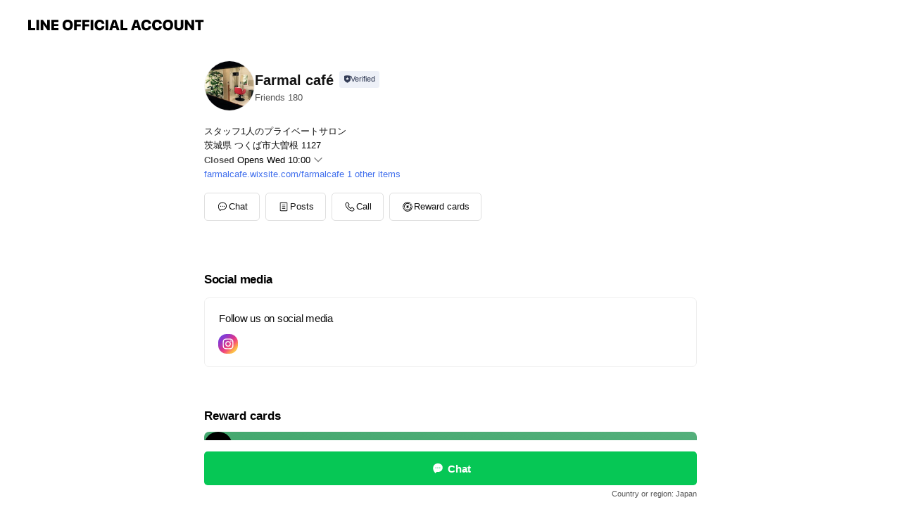

--- FILE ---
content_type: text/html; charset=utf-8
request_url: https://page.line.me/wbq6553s?openerPlatform=liff&openerKey=profileRecommend
body_size: 18889
content:
<!DOCTYPE html><html lang="en"><script id="oa-script-list" type="application/json">https://page.line-scdn.net/_next/static/chunks/pages/_app-c0b699a9d6347812.js,https://page.line-scdn.net/_next/static/chunks/pages/%5BsearchId%5D-b8e443852bbb5573.js</script><head><meta charSet="UTF-8"/><meta name="viewport" content="width=device-width,initial-scale=1,minimum-scale=1,maximum-scale=1,user-scalable=no,viewport-fit=cover"/><link rel="apple-touch-icon" sizes="180x180" href="https://page.line-scdn.net/favicons/apple-touch-icon.png"/><link rel="icon" type="image/png" sizes="32x32" href="https://page.line-scdn.net/favicons/favicon-32x32.png"/><link rel="icon" type="image/png" sizes="16x16" href="https://page.line-scdn.net/favicons/favicon-16x16.png&quot;"/><link rel="mask-icon" href="https://page.line-scdn.net/favicons/safari-pinned-tab.svg" color="#4ecd00"/><link rel="shortcut icon" href="https://page.line-scdn.net/favicons/favicon.ico"/><meta name="theme-color" content="#ffffff"/><meta property="og:image" content="https://page-share.line.me//%40wbq6553s/global/og_image.png?ts=1769584177109"/><meta name="twitter:card" content="summary_large_image"/><link rel="stylesheet" href="https://unpkg.com/swiper@6.8.1/swiper-bundle.min.css"/><title>Farmal café | LINE Official Account</title><meta property="og:title" content="Farmal café | LINE Official Account"/><meta name="twitter:title" content="Farmal café | LINE Official Account"/><link rel="canonical" href="https://page.line.me/wbq6553s"/><meta property="line:service_name" content="Official Account"/><meta property="line:sub_title_2" content="〒300-3253 茨城県 つくば市大曽根 1127"/><meta name="description" content="Farmal café&#x27;s LINE official account profile page. Add them as a friend for the latest news."/><meta name="next-head-count" content="18"/><link rel="preload" href="https://page.line-scdn.net/_next/static/css/5066c0effeea9cdd.css" as="style"/><link rel="stylesheet" href="https://page.line-scdn.net/_next/static/css/5066c0effeea9cdd.css" data-n-g=""/><link rel="preload" href="https://page.line-scdn.net/_next/static/css/32cf1b1e6f7e57c2.css" as="style"/><link rel="stylesheet" href="https://page.line-scdn.net/_next/static/css/32cf1b1e6f7e57c2.css" data-n-p=""/><noscript data-n-css=""></noscript><script defer="" nomodule="" src="https://page.line-scdn.net/_next/static/chunks/polyfills-c67a75d1b6f99dc8.js"></script><script src="https://page.line-scdn.net/_next/static/chunks/webpack-53e0f634be95aa19.js" defer=""></script><script src="https://page.line-scdn.net/_next/static/chunks/framework-5d5971fdfab04833.js" defer=""></script><script src="https://page.line-scdn.net/_next/static/chunks/main-34d3f9ccc87faeb3.js" defer=""></script><script src="https://page.line-scdn.net/_next/static/chunks/e893f787-81841bf25f7a5b4d.js" defer=""></script><script src="https://page.line-scdn.net/_next/static/chunks/fd0ff8c8-d43e8626c80b2f59.js" defer=""></script><script src="https://page.line-scdn.net/_next/static/chunks/518-b33b01654ebc3704.js" defer=""></script><script src="https://page.line-scdn.net/_next/static/chunks/421-6db75eee1ddcc32a.js" defer=""></script><script src="https://page.line-scdn.net/_next/static/chunks/35-fb8646fb484f619c.js" defer=""></script><script src="https://page.line-scdn.net/_next/static/chunks/840-7f91c406241fc0b6.js" defer=""></script><script src="https://page.line-scdn.net/_next/static/chunks/137-ae3cbf072ff48020.js" defer=""></script><script src="https://page.line-scdn.net/_next/static/chunks/124-86d261272c7b9cdd.js" defer=""></script><script src="https://page.line-scdn.net/_next/static/chunks/693-01dc988928332a88.js" defer=""></script><script src="https://page.line-scdn.net/_next/static/chunks/716-15a06450f7be7982.js" defer=""></script><script src="https://page.line-scdn.net/_next/static/chunks/155-8eb63f2603fef270.js" defer=""></script><script src="https://page.line-scdn.net/_next/static/bbauL09QAT8MhModpG-Ma/_buildManifest.js" defer=""></script><script src="https://page.line-scdn.net/_next/static/bbauL09QAT8MhModpG-Ma/_ssgManifest.js" defer=""></script></head><body class=""><div id="__next"><div class="wrap main" style="--profile-button-color:#06c755" data-background="false" data-theme="true" data-js-top="true"><header id="header" class="header header_web"><div class="header_wrap"><span class="header_logo"><svg xmlns="http://www.w3.org/2000/svg" fill="none" viewBox="0 0 250 17" class="header_logo_image" role="img" aria-label="LINE OFFICIAL ACCOUNT" title="LINE OFFICIAL ACCOUNT"><path fill="#000" d="M.118 16V1.204H3.88v11.771h6.121V16zm11.607 0V1.204h3.763V16zm6.009 0V1.204h3.189l5.916 8.541h.072V1.204h3.753V16h-3.158l-5.947-8.634h-.072V16zm15.176 0V1.204h10.14v3.025h-6.377V7.15h5.998v2.83h-5.998v2.994h6.378V16zm23.235.267c-4.491 0-7.3-2.943-7.3-7.66v-.02c0-4.707 2.83-7.65 7.3-7.65 4.502 0 7.311 2.943 7.311 7.65v.02c0 4.717-2.8 7.66-7.311 7.66m0-3.118c2.153 0 3.486-1.763 3.486-4.542v-.02c0-2.8-1.363-4.533-3.486-4.533-2.102 0-3.466 1.723-3.466 4.532v.02c0 2.81 1.354 4.543 3.466 4.543M65.291 16V1.204h10.07v3.025h-6.306v3.373h5.732v2.881h-5.732V16zm11.731 0V1.204h10.07v3.025h-6.307v3.373h5.732v2.881h-5.732V16zm11.73 0V1.204h3.764V16zm12.797.267c-4.44 0-7.198-2.84-7.198-7.67v-.01c0-4.83 2.779-7.65 7.198-7.65 3.866 0 6.542 2.481 6.676 5.793v.103h-3.62l-.021-.154c-.235-1.538-1.312-2.625-3.035-2.625-2.06 0-3.363 1.692-3.363 4.522v.01c0 2.861 1.313 4.563 3.374 4.563 1.63 0 2.789-1.015 3.045-2.666l.02-.112h3.62l-.01.112c-.133 3.312-2.84 5.784-6.686 5.784m8.47-.267V1.204h3.763V16zm5.189 0 4.983-14.796h4.604L129.778 16h-3.947l-.923-3.25h-4.83l-.923 3.25zm7.249-11.577-1.6 5.62h3.271l-1.599-5.62zM131.204 16V1.204h3.763v11.771h6.121V16zm14.868 0 4.983-14.796h4.604L160.643 16h-3.948l-.923-3.25h-4.83L150.02 16zm7.249-11.577-1.599 5.62h3.271l-1.6-5.62zm14.653 11.844c-4.44 0-7.198-2.84-7.198-7.67v-.01c0-4.83 2.779-7.65 7.198-7.65 3.866 0 6.542 2.481 6.675 5.793v.103h-3.619l-.021-.154c-.236-1.538-1.312-2.625-3.035-2.625-2.061 0-3.363 1.692-3.363 4.522v.01c0 2.861 1.312 4.563 3.373 4.563 1.631 0 2.789-1.015 3.046-2.666l.02-.112h3.62l-.01.112c-.134 3.312-2.841 5.784-6.686 5.784m15.258 0c-4.44 0-7.198-2.84-7.198-7.67v-.01c0-4.83 2.778-7.65 7.198-7.65 3.866 0 6.542 2.481 6.675 5.793v.103h-3.619l-.021-.154c-.236-1.538-1.312-2.625-3.035-2.625-2.061 0-3.363 1.692-3.363 4.522v.01c0 2.861 1.312 4.563 3.373 4.563 1.631 0 2.789-1.015 3.046-2.666l.02-.112h3.62l-.011.112c-.133 3.312-2.84 5.784-6.685 5.784m15.36 0c-4.491 0-7.3-2.943-7.3-7.66v-.02c0-4.707 2.83-7.65 7.3-7.65 4.502 0 7.311 2.943 7.311 7.65v.02c0 4.717-2.799 7.66-7.311 7.66m0-3.118c2.154 0 3.487-1.763 3.487-4.542v-.02c0-2.8-1.364-4.533-3.487-4.533-2.102 0-3.466 1.723-3.466 4.532v.02c0 2.81 1.354 4.543 3.466 4.543m15.514 3.118c-3.855 0-6.367-2.184-6.367-5.517V1.204h3.763v9.187c0 1.723.923 2.758 2.615 2.758 1.681 0 2.604-1.035 2.604-2.758V1.204h3.763v9.546c0 3.322-2.491 5.517-6.378 5.517M222.73 16V1.204h3.189l5.916 8.541h.072V1.204h3.753V16h-3.158l-5.947-8.634h-.072V16zm18.611 0V4.229h-4.081V1.204h11.915v3.025h-4.081V16z"></path></svg></span></div></header><div class="container"><div data-intersection-target="profileFace" class="_root_f63qr_2 _modeLiffApp_f63qr_155"><div class="_account_f63qr_11"><div class="_accountHead_f63qr_16"><div class="_accountHeadIcon_f63qr_22"><a class="_accountHeadIconLink_f63qr_31" href="/wbq6553s/profile/img"><div class="_root_19dwp_1"><img class="_thumbnailImage_19dwp_8" src="https://profile.line-scdn.net/0hNOUrMkKVEWBoCz9yskZuN1ROHw0fJRcoED0JVUQNGwNEP1RhXDhZB04OH1FBaAI2XGUMVRoOSgBF/preview" alt="Show profile photo" width="70" height="70"/></div></a></div><div class="_accountHeadContents_f63qr_34"><h1 class="_accountHeadTitle_f63qr_37"><span class="_accountHeadTitleText_f63qr_51">Farmal café</span><button type="button" class="_accountHeadBadge_f63qr_54" aria-label="Show account info"><span class="_root_4p75h_1 _typeCertified_4p75h_20"><span class="_icon_4p75h_17"><span role="img" aria-label="Verification status" class="la labs _iconImage_4p75h_17" style="width:11px;aspect-ratio:1;display:inline-grid;place-items:stretch"><svg xmlns="http://www.w3.org/2000/svg" data-laicon-version="10.2" viewBox="0 0 20 20" fill="currentColor"><g transform="translate(-2 -2)"><path d="M12 2.5c-3.7 0-6.7.7-7.8 1-.3.2-.5.5-.5.8v8.9c0 3.2 4.2 6.3 8 8.2.1 0 .2.1.3.1s.2 0 .3-.1c3.9-1.9 8-5 8-8.2V4.3c0-.3-.2-.6-.5-.7-1.1-.3-4.1-1.1-7.8-1.1zm0 4.2 1.2 2.7 2.7.3-1.9 2 .4 2.8-2.4-1.2-2.4 1.3.4-2.8-1.9-2 2.7-.3L12 6.7z"/></g></svg></span></span><span class="_label_4p75h_42">Verified</span></span></button></h1><div class="_accountHeadSubTexts_f63qr_58"><p class="_accountHeadSubText_f63qr_58">Friends<!-- --> <!-- -->180</p></div></div></div><div class="_accountInfo_f63qr_73"><p class="_accountInfoText_f63qr_85">スタッフ1人のプライベートサロン</p><p class="_accountInfoText_f63qr_85">茨城県 つくば市大曽根 1127</p><p><a class="_accountInfoWebsiteLink_f63qr_137" href="https://farmalcafe.wixsite.com/farmalcafe"><span class="_accountInfoWebsiteUrl_f63qr_141">farmalcafe.wixsite.com/farmalcafe</span><span class="_accountInfoWebsiteCount_f63qr_147">1 other items</span></a></p></div><div class="_actionButtons_f63qr_152"><div><div class="_root_1nhde_1"><button type="button" class="_button_1nhde_9"><span class="_icon_1nhde_31"><span role="img" class="la lar" style="width:14px;aspect-ratio:1;display:inline-grid;place-items:stretch"><svg xmlns="http://www.w3.org/2000/svg" data-laicon-version="15.0" viewBox="0 0 20 20" fill="currentColor"><g transform="translate(-2 -2)"><path d="M11.8722 10.2255a.9.9 0 1 0 0 1.8.9.9 0 0 0 0-1.8Zm-3.5386 0a.9.9 0 1 0 0 1.8.9.9 0 0 0 0-1.8Zm7.0767 0a.9.9 0 1 0 0 1.8.9.9 0 0 0 0-1.8Z"/><path d="M6.5966 6.374c-1.256 1.2676-1.988 3.1338-1.988 5.5207 0 2.8387 1.6621 5.3506 2.8876 6.8107.6247-.8619 1.6496-1.7438 3.2265-1.7444h.0015l2.2892-.0098h.0028c3.4682 0 6.2909-2.8223 6.2909-6.2904 0-1.9386-.7072-3.4895-1.9291-4.5632C16.1475 5.0163 14.3376 4.37 12.0582 4.37c-2.3602 0-4.2063.7369-5.4616 2.004Zm-.9235-.915C7.2185 3.8991 9.4223 3.07 12.0582 3.07c2.5189 0 4.6585.7159 6.1779 2.051 1.5279 1.3427 2.371 3.2622 2.371 5.5398 0 4.1857-3.4041 7.5896-7.5894 7.5904h-.0015l-2.2892.0098h-.0028c-1.33 0-2.114.9634-2.5516 1.8265l-.4192.8269-.6345-.676c-1.2252-1.3055-3.8103-4.4963-3.8103-8.3437 0-2.6555.8198-4.8767 2.3645-6.4358Z"/></g></svg></span></span><span class="_label_1nhde_14">Chat</span></button></div><div class="_root_1nhde_1"><a role="button" href="https://line.me/R/home/public/main?id=wbq6553s&amp;utm_source=businessprofile&amp;utm_medium=action_btn" class="_button_1nhde_9"><span class="_icon_1nhde_31"><span role="img" class="la lar" style="width:14px;aspect-ratio:1;display:inline-grid;place-items:stretch"><svg xmlns="http://www.w3.org/2000/svg" data-laicon-version="15.0" viewBox="0 0 20 20" fill="currentColor"><g transform="translate(-2 -2)"><path d="M6.0001 4.5104a.35.35 0 0 0-.35.35v14.2792a.35.35 0 0 0 .35.35h12a.35.35 0 0 0 .35-.35V4.8604a.35.35 0 0 0-.35-.35h-12Zm-1.65.35c0-.9112.7387-1.65 1.65-1.65h12c.9113 0 1.65.7388 1.65 1.65v14.2792c0 .9113-.7387 1.65-1.65 1.65h-12c-.9113 0-1.65-.7387-1.65-1.65V4.8604Z"/><path d="M15.0534 12.65H8.9468v-1.3h6.1066v1.3Zm0-3.3413H8.9468v-1.3h6.1066v1.3Zm0 6.6827H8.9468v-1.3h6.1066v1.3Z"/></g></svg></span></span><span class="_label_1nhde_14">Posts</span></a></div><div class="_root_1nhde_1"><button type="button" class="_button_1nhde_9"><span class="_icon_1nhde_31"><span role="img" class="la lar" style="width:14px;aspect-ratio:1;display:inline-grid;place-items:stretch"><svg xmlns="http://www.w3.org/2000/svg" data-laicon-version="15.0" viewBox="0 0 20 20" fill="currentColor"><g transform="translate(-2 -2)"><path d="m7.2948 4.362 2.555 2.888a.137.137 0 0 1-.005.188l-1.771 1.771a.723.723 0 0 0-.183.316.8889.8889 0 0 0-.031.215 1.42 1.42 0 0 0 .038.351c.052.23.16.51.333.836.348.654.995 1.551 2.143 2.699 1.148 1.148 2.045 1.795 2.7 2.144.325.173.605.28.835.332.113.025.233.042.351.038a.8881.8881 0 0 0 .215-.031.7244.7244 0 0 0 .316-.183l1.771-1.772a.1367.1367 0 0 1 .188-.005l2.889 2.556a.9241.9241 0 0 1 .04 1.346l-1.5 1.5c-.11.11-.4.28-.93.358-.516.076-1.21.058-2.06-.153-1.7-.422-4.002-1.608-6.67-4.276-2.667-2.667-3.853-4.97-4.275-6.668-.21-.851-.23-1.545-.153-2.06.079-.53.248-.821.358-.93l1.5-1.501a.9239.9239 0 0 1 1.346.04v.001Zm.973-.862a2.224 2.224 0 0 0-3.238-.099l-1.5 1.5c-.376.377-.623.97-.725 1.66-.104.707-.068 1.573.178 2.564.492 1.982 1.827 4.484 4.618 7.274 2.79 2.791 5.292 4.126 7.275 4.618.99.246 1.856.282 2.563.178.69-.102 1.283-.349 1.66-.725l1.5-1.5a2.2247 2.2247 0 0 0 .4408-2.5167 2.2252 2.2252 0 0 0-.5398-.7213l-2.889-2.557a1.4369 1.4369 0 0 0-1.968.06l-1.565 1.565a2.7941 2.7941 0 0 1-.393-.177c-.509-.27-1.305-.828-2.392-1.915-1.087-1.088-1.644-1.883-1.915-2.392a2.6894 2.6894 0 0 1-.177-.393l1.564-1.565c.537-.537.563-1.4.06-1.968L8.2678 3.5Z"/></g></svg></span></span><span class="_label_1nhde_14">Call</span></button></div><div class="_root_1nhde_1"><a role="button" href="https://liff.line.me/1654883656-XqwKRkd4/accounts/wbq6553s/shopcards/01HG7Y60Q2K52P91AACR54Y2RD?utm_source=businessprofile&amp;utm_medium=action_btn" class="_button_1nhde_9"><span class="_icon_1nhde_31"><span role="img" class="la labr" style="width:14px;aspect-ratio:1;display:inline-grid;place-items:stretch"><svg xmlns="http://www.w3.org/2000/svg" data-laicon-version="16.2" viewBox="0 0 20 20" fill="currentColor"><g transform="translate(-2 -2)"><path d="M7.82 4.77c-3.08 1.78-4.59 5.24-4.06 8.56h.01l-1.2.69c-.85-3.98.89-8.24 4.6-10.38 3.71-2.14 8.27-1.52 11.29 1.2l-1.2.69c-2.61-2.12-6.36-2.54-9.44-.76Zm8.35 14.46c3.08-1.78 4.59-5.24 4.06-8.56l1.2-.69c.85 3.99-.9 8.24-4.61 10.38-3.71 2.14-8.27 1.53-11.29-1.2l1.2-.69c2.61 2.12 6.36 2.54 9.44.76Z"/><path d="M9.04 6.86a5.923 5.923 0 0 0-2.96 5.13l-.01-.01-1.26.73c-.27-2.74 1.03-5.52 3.57-6.98a7.243 7.243 0 0 1 7.84.4l-1.26.73a5.907 5.907 0 0 0-5.92 0Zm5.92 10.28a5.91 5.91 0 0 0 2.96-5.13l.01.01 1.26-.73c.27 2.74-1.03 5.52-3.57 6.98a7.243 7.243 0 0 1-7.84-.4l1.26-.73a5.907 5.907 0 0 0 5.92 0Z"/><path d="m14.31 9.79-.67 1.85L15 13.06c.17.17.04.46-.2.46l-1.96-.06-.93 1.73c-.11.21-.43.18-.5-.05l-.55-1.89-1.93-.35c-.24-.04-.3-.35-.1-.49l1.63-1.1-.27-1.95c-.03-.24.24-.4.43-.25l1.55 1.2 1.77-.86c.22-.11.45.11.37.33v.01Zm2.52-1.16a6.064 6.064 0 0 0-.87-.99l3.37-1.95c.28.33.54.68.78 1.05l-3.28 1.89Zm-.87-.99-.01-.01.01.01Zm5.17 1.17-3.37 1.95c-.1-.43-.24-.85-.43-1.26l3.28-1.89c.2.39.38.79.52 1.2ZM7.168 15.371l.002-.001-.01-.01.008.011ZM3.89 17.26l3.278-1.889c.258.366.555.702.872.989l-3.37 1.95c-.28-.33-.54-.68-.78-1.05Zm2.35-4.02-3.37 1.95c.14.41.32.81.52 1.2l3.28-1.89c-.19-.41-.33-.83-.43-1.26Z"/></g></svg></span></span><span class="_label_1nhde_14">Reward cards</span></a></div></div></div></div></div><div class="content"><div class="ldsg-tab plugin_tab" data-flexible="flexible" style="--tab-indicator-position:0px;--tab-indicator-width:0px" id="tablist"><div class="tab-content"><div class="tab-content-inner"><div class="tab-list" role="tablist"><a aria-selected="true" role="tab" class="tab-list-item" tabindex="0"><span class="text">Social media</span></a><a aria-selected="false" role="tab" class="tab-list-item"><span class="text">Reward card</span></a><a aria-selected="false" role="tab" class="tab-list-item"><span class="text">Basic info</span></a><a aria-selected="false" role="tab" class="tab-list-item"><span class="text">You might like</span></a></div><div class="tab-indicator"></div></div></div></div><section class="section section_sns" id="plugin-social-media-1697071726700222" data-js-plugin="socialMedia"><h2 class="title_section" data-testid="plugin-header"><span class="title">Social media</span></h2><div class="sns_plugin"><p class="text">Follow us on social media</p><div class="sns_area"><a target="_blank" rel="noopener noreferrer ugc nofollow" href="https://www.instagram.com/farmalcafe?igsh=bTFhcTJteDZhYjdu" class="link link_instagram" data-testid="instagram"><span class="icon"><svg xmlns="http://www.w3.org/2000/svg" data-laicon-version="5.9" viewBox="0 0 24 24"><g fill="#fff"><path d="M12 4.622c2.403 0 2.688.009 3.637.052.877.04 1.354.187 1.67.31.421.163.72.358 1.036.673.315.315.51.615.673 1.035.123.317.27.794.31 1.671.043.95.052 1.234.052 3.637s-.009 2.688-.052 3.637c-.04.877-.187 1.354-.31 1.67a2.79 2.79 0 01-.673 1.036c-.315.315-.615.51-1.035.673-.317.123-.794.27-1.671.31-.95.043-1.234.052-3.637.052s-2.688-.009-3.637-.052c-.877-.04-1.354-.187-1.67-.31a2.788 2.788 0 01-1.036-.673 2.79 2.79 0 01-.673-1.035c-.123-.317-.27-.794-.31-1.671-.043-.95-.052-1.234-.052-3.637s.009-2.688.052-3.637c.04-.877.187-1.354.31-1.67a2.79 2.79 0 01.673-1.036c.315-.315.615-.51 1.035-.673.317-.123.794-.27 1.671-.31.95-.043 1.234-.052 3.637-.052zM12 3c-2.444 0-2.75.01-3.71.054-.959.044-1.613.196-2.185.418A4.412 4.412 0 004.51 4.511c-.5.5-.809 1.002-1.038 1.594-.223.572-.375 1.226-.419 2.184C3.01 9.25 3 9.556 3 12s.01 2.75.054 3.71c.044.959.196 1.613.419 2.185a4.41 4.41 0 001.038 1.595c.5.5 1.002.808 1.594 1.038.572.222 1.226.374 2.184.418C9.25 20.99 9.556 21 12 21s2.75-.01 3.71-.054c.959-.044 1.613-.196 2.185-.419a4.412 4.412 0 001.595-1.038c.5-.5.808-1.002 1.038-1.594.222-.572.374-1.226.418-2.184.044-.96.054-1.267.054-3.711s-.01-2.75-.054-3.71c-.044-.959-.196-1.613-.419-2.185A4.412 4.412 0 0019.49 4.51c-.5-.5-1.002-.809-1.594-1.039-.572-.222-1.226-.374-2.184-.418C14.75 3.01 14.444 3 12 3z"></path><path d="M12.004 7.383a4.622 4.622 0 100 9.243 4.622 4.622 0 000-9.243zm0 7.621a3 3 0 110-6 3 3 0 010 6zm5.884-7.807a1.08 1.08 0 11-2.16 0 1.08 1.08 0 012.16 0z"></path></g></svg></span></a></div></div></section><section id="plugin-reward-card-82406416801590"><h2 class="_root_5znh2_1"><span class="_wrapper_5znh2_6"><span class="_title_5znh2_11">Reward cards</span></span></h2><div class="_root_1cyvp_1"><a href="https://liff.line.me/1654883656-XqwKRkd4/accounts/wbq6553s/shopcards/01HG7Y60Q2K52P91AACR54Y2RD?utm_campaign=Profile" class="_link_1cyvp_6"><loa-shopcard-card lang="en_US" theme="GREEN" background-image-url="" oa-name="Farmal café" oa-profile-image-url="https://profile.line-scdn.net/0hNOUrMkKVEWBoCz9yskZuN1ROHw0fJRcoED0JVUQNGwNEP1RhXDhZB04OH1FBaAI2XGUMVRoOSgBF/c.320x320" expiration-info-prefix-type="expiration" expire-type="lastUsed" expiration-timestamp="0" elapsed-year="0" elapsed-month="6" card-name="" reward-description="特典は何でしょう。" footer-type="showDetail" reward-stamps-amount="5" collected-stamps-amount="0" goal-stamps-amount="0"><div slot="alternativeLightDom"><div class="_root_qwazm_1 _skeleton_1cyvp_9">Farmal café<!-- --> <!-- --> <!-- -->特典は何でしょう。</div></div></loa-shopcard-card></a></div></section><section class="section section_coupon" id="plugin-coupon-82406416801589" data-js-plugin="coupon"></section><section class="section section_info" id="plugin-information-6963578" data-js-plugin="information"><h2 class="title_section" data-testid="plugin-header"><span class="title">Basic info</span></h2><div class="basic_info_item info_intro"><i class="icon"><svg width="19" height="19" viewBox="0 0 19 19" fill="none" xmlns="http://www.w3.org/2000/svg"><path fill-rule="evenodd" clip-rule="evenodd" d="M14.25 2.542h-9.5c-.721 0-1.306.584-1.306 1.306v11.304c0 .722.585 1.306 1.306 1.306h9.5c.722 0 1.306-.584 1.306-1.306V3.848c0-.722-.584-1.306-1.306-1.306zM4.75 3.57h9.5c.153 0 .277.124.277.277v11.304a.277.277 0 01-.277.277h-9.5a.277.277 0 01-.277-.277V3.848c0-.153.124-.277.277-.277zm7.167 6.444v-1.03H7.083v1.03h4.834zm0-3.675v1.03H7.083V6.34h4.834zm0 6.32v-1.03H7.083v1.03h4.834z" fill="#000"></path></svg></i>3と8がつく日が定休日です。</div><div class="basic_info_item info_time"><i class="icon"><svg width="19" height="19" viewBox="0 0 19 19" fill="none" xmlns="http://www.w3.org/2000/svg"><path fill-rule="evenodd" clip-rule="evenodd" d="M9.5 2.177a7.323 7.323 0 100 14.646 7.323 7.323 0 000-14.646zm0 1.03a6.294 6.294 0 110 12.587 6.294 6.294 0 010-12.588zm.514 5.996v-3.73H8.985v4.324l2.79 1.612.515-.892-2.276-1.314z" fill="#000"></path></svg></i><div class="title"><span class="title_s">Wed</span><span class="con_s">10:00 - 22:00</span></div><p class="memo">定休日　3と8がつく日</p><ul class="lst_week"><li><span class="title_s">Sun</span><span class="con_s">10:30 - 22:00</span></li><li><span class="title_s">Mon</span><span class="con_s">10:00 - 22:00</span></li><li><span class="title_s">Tue</span><span class="con_s">10:00 - 22:00</span></li><li><span class="title_s">Wed</span><span class="con_s">10:00 - 22:00</span></li><li><span class="title_s">Thu</span><span class="con_s">10:00 - 22:00</span></li><li><span class="title_s">Fri</span><span class="con_s">10:00 - 22:00</span></li><li><span class="title_s">Sat</span><span class="con_s">10:30 - 22:00</span></li></ul></div><div class="basic_info_item info_budget is_selectable"><i class="icon"><svg width="19" height="19" viewBox="0 0 19 19" fill="none" xmlns="http://www.w3.org/2000/svg"><path fill-rule="evenodd" clip-rule="evenodd" d="M4.04 3.048h11.333c.74 0 1.34.6 1.34 1.34v10.224c0 .74-.6 1.34-1.34 1.34H4.04A1.753 1.753 0 012.286 14.2V4.8m1.03 1.71v7.69c0 .4.324.724.723.724h11.334c.172 0 .312-.14.312-.311V6.978a.311.311 0 00-.249-.305l-.063-.006H4.04c-.258 0-.503-.056-.724-.156zm12.369-.837V4.388a.311.311 0 00-.312-.311H4.04c-.4 0-.724.324-.724.724v.115c.001.37.28.675.64.717l.084.005h11.334c.107 0 .212.013.312.036zM4.039 3.048c-.968 0-1.753.785-1.753 1.753L4.04 3.048zm9.622 6.91a.826.826 0 100 1.651.826.826 0 000-1.652z" fill="#000"></path></svg></i><ul class="lst_budget"><li><span class="con_s">￥8,001 ~ ￥10,000</span></li></ul></div><div class="basic_info_item info_tel is_selectable"><i class="icon"><svg width="19" height="19" viewBox="0 0 19 19" fill="none" xmlns="http://www.w3.org/2000/svg"><path fill-rule="evenodd" clip-rule="evenodd" d="M2.816 3.858L4.004 2.67a1.76 1.76 0 012.564.079l2.024 2.286a1.14 1.14 0 01-.048 1.559L7.306 7.832l.014.04c.02.052.045.11.075.173l.051.1c.266.499.762 1.137 1.517 1.892.754.755 1.393 1.25 1.893 1.516.103.055.194.097.271.126l.04.014 1.239-1.238a1.138 1.138 0 011.465-.121l.093.074 2.287 2.024a1.76 1.76 0 01.078 2.563l-1.188 1.188c-1.477 1.478-5.367.513-9.102-3.222-3.735-3.735-4.7-7.625-3.223-9.103zm5.005 1.86L5.797 3.43a.731.731 0 00-1.065-.033L3.544 4.586c-.31.31-.445 1.226-.162 2.367.393 1.582 1.49 3.386 3.385 5.28 1.894 1.894 3.697 2.992 5.28 3.384 1.14.284 2.057.148 2.367-.162l1.187-1.187a.731.731 0 00-.032-1.065l-2.287-2.024a.109.109 0 00-.148.004l-1.403 1.402c-.517.518-1.887-.21-3.496-1.82l-.158-.16c-1.499-1.54-2.164-2.837-1.663-3.337l1.402-1.402a.108.108 0 00.005-.149z" fill="#000"></path></svg></i><a class="link" href="#"><span>09044250080</span></a></div><div class="basic_info_item info_url is_selectable"><i class="icon"><svg width="19" height="19" viewBox="0 0 19 19" fill="none" xmlns="http://www.w3.org/2000/svg"><path fill-rule="evenodd" clip-rule="evenodd" d="M9.5 2.18a7.32 7.32 0 100 14.64 7.32 7.32 0 000-14.64zM3.452 7.766A6.294 6.294 0 003.21 9.5c0 .602.084 1.184.242 1.736H6.32A17.222 17.222 0 016.234 9.5c0-.597.03-1.178.086-1.735H3.452zm.396-1.029H6.46c.224-1.303.607-2.422 1.11-3.225a6.309 6.309 0 00-3.722 3.225zm3.51 1.03a15.745 15.745 0 000 3.47h4.284a15.749 15.749 0 000-3.47H7.358zm4.131-1.03H7.511C7.903 4.64 8.707 3.21 9.5 3.21c.793 0 1.597 1.43 1.99 3.526zm1.19 1.03a17.21 17.21 0 010 3.47h2.869A6.292 6.292 0 0015.79 9.5c0-.602-.084-1.184-.242-1.735H12.68zm2.473-1.03H12.54c-.224-1.303-.607-2.422-1.11-3.225a6.308 6.308 0 013.722 3.225zM7.57 15.489a6.309 6.309 0 01-3.722-3.224H6.46c.224 1.303.607 2.421 1.11 3.224zm1.929.301c-.793 0-1.596-1.43-1.99-3.525h3.98c-.394 2.095-1.197 3.525-1.99 3.525zm1.93-.301c.503-.803.886-1.921 1.11-3.224h2.612a6.309 6.309 0 01-3.723 3.224z" fill="#000"></path></svg></i><a class="account_info_website_link" href="https://farmalcafe.wixsite.com/farmalcafe"><span class="account_info_website_url">farmalcafe.wixsite.com/farmalcafe</span><span class="account_info_website_count">1 other items</span></a></div><div class="basic_info_item info_pay"><i class="icon"><svg width="19" height="19" viewBox="0 0 19 19" fill="none" xmlns="http://www.w3.org/2000/svg"><path fill-rule="evenodd" clip-rule="evenodd" d="M2.85 3.457h13.3a.91.91 0 01.91.91v10.266a.91.91 0 01-.91.91H2.85a.91.91 0 01-.91-.91V4.367a.91.91 0 01.91-.91zm13.18 3.012V4.486H2.968v1.983H16.03zm0 1.03H2.968v7.015H16.03V7.498zm-1.705 4.52v1.03h-2.368v-1.03h2.368z" fill="#000"></path></svg></i><span class="title">Supported cards</span><ul class="lst_card"><li class="card_visa"><span class="blind">Visa</span></li><li class="card_master"><span class="blind">Mastercard</span></li><li class="card_jcb"><span class="blind">JCB</span></li></ul></div><div class="basic_info_item info_facility"><i class="icon"><svg width="19" height="19" viewBox="0 0 19 19" fill="none" xmlns="http://www.w3.org/2000/svg"><path fill-rule="evenodd" clip-rule="evenodd" d="M9.5 2.178a7.322 7.322 0 100 14.644 7.322 7.322 0 000-14.644zm0 1.03a6.293 6.293 0 110 12.585 6.293 6.293 0 010-12.586zm.515 2.791v4.413h-1.03V5.999h1.03zm-.51 5.651a.66.66 0 100 1.321.66.66 0 000-1.321z" fill="#000"></path></svg></i>2 seats (private rooms available), free Wi-Fi, parking available, power outlets available</div><div class="basic_info_item place_map" data-js-access="true"><div class="map_area"><a target="_blank" rel="noopener" href="https://www.google.com/maps/search/?api=1&amp;query=36.1400425%2C140.1026594"><img src="https://maps.googleapis.com/maps/api/staticmap?key=AIzaSyCmbTfxB3uMZpzVX9NYKqByC1RRi2jIjf0&amp;channel=Line_Account&amp;scale=2&amp;size=400x200&amp;center=36.1401425%2C140.1026594&amp;markers=scale%3A2%7Cicon%3Ahttps%3A%2F%2Fpage.line-scdn.net%2F_%2Fimages%2FmapPin.v1.png%7C36.1400425%2C140.1026594&amp;language=en&amp;region=&amp;signature=EjX5LMIFfi4dvdbqOmSVdRUTb0c%3D" alt=""/></a></div><div class="map_text"><i class="icon"><svg width="19" height="19" viewBox="0 0 19 19" fill="none" xmlns="http://www.w3.org/2000/svg"><path fill-rule="evenodd" clip-rule="evenodd" d="M9.731 1.864l-.23-.004a6.308 6.308 0 00-4.853 2.266c-2.155 2.565-1.9 6.433.515 8.857a210.37 210.37 0 013.774 3.911.772.772 0 001.13 0l.942-.996a182.663 182.663 0 012.829-2.916c2.413-2.422 2.67-6.29.515-8.855a6.308 6.308 0 00-4.622-2.263zm-.23 1.026a5.28 5.28 0 014.064 1.9c1.805 2.147 1.588 5.413-.456 7.466l-.452.456a209.82 209.82 0 00-2.87 2.98l-.285.3-1.247-1.31a176.87 176.87 0 00-2.363-2.425c-2.045-2.053-2.261-5.32-.456-7.468a5.28 5.28 0 014.064-1.9zm0 3.289a2.004 2.004 0 100 4.008 2.004 2.004 0 000-4.008zm0 1.029a.975.975 0 110 1.95.975.975 0 010-1.95z" fill="#000"></path></svg></i><div class="map_title_area"><strong class="map_title">〒300-3253 茨城県 つくば市大曽根 1127</strong><button type="button" class="button_copy" aria-label="Copy"><i class="icon_copy"><svg width="16" height="16" xmlns="http://www.w3.org/2000/svg" data-laicon-version="15" viewBox="0 0 24 24"><path d="M3.2 3.05a.65.65 0 01.65-.65h12.99a.65.65 0 01.65.65V6.5h-1.3V3.7H4.5v13.28H7v1.3H3.85a.65.65 0 01-.65-.65V3.05z"></path><path d="M6.52 6.36a.65.65 0 01.65-.65h12.98a.65.65 0 01.65.65V17.5l-4.1 4.1H7.17a.65.65 0 01-.65-.65V6.36zm1.3.65V20.3h8.34l3.34-3.34V7.01H7.82z"></path><path d="M14.13 10.19H9.6v-1.3h4.53v1.3zm0 2.2H9.6v-1.3h4.53v1.3zm1.27 3.81h5.4v1.3h-4.1v4.1h-1.3v-5.4z"></path></svg></i></button></div></div></div></section><section class="section section_recommend" id="plugin-recommendation-RecommendationPlugin" data-js-plugin="recommendation"><a target="_self" rel="noopener" href="https://liff.line.me/1654867680-wGKa63aV/?utm_source=oaprofile&amp;utm_medium=recommend" class="link"><h2 class="title_section" data-testid="plugin-header"><span class="title">You might like</span><span class="text_more">See more</span></h2></a><section class="RecommendationPlugin_subSection__nWfpQ"><h3 class="RecommendationPlugin_subTitle__EGDML">Accounts others are viewing</h3><div class="swiper-container"><div class="swiper-wrapper"><div class="swiper-slide"><div class="recommend_list"><div class="recommend_item" id="recommend-item-1"><a target="_self" rel="noopener" href="https://page.line.me/vzs3298f?openerPlatform=liff&amp;openerKey=profileRecommend" class="link"><div class="thumb"><img src="https://profile.line-scdn.net/0hRSozV3YjDXxSAx85-OByK25GAxElLQs0KmIQHSNRUk97YEwvZ2RFTnQKBhx-N095b2cWGHYAU014/preview" class="image" alt=""/></div><div class="info"><strong class="info_name"><i class="icon_certified"></i>Begiorno</strong><div class="info_detail"><span class="friend">828 friends</span></div></div></a></div><div class="recommend_item" id="recommend-item-2"><a target="_self" rel="noopener" href="https://page.line.me/265esagj?openerPlatform=liff&amp;openerKey=profileRecommend" class="link"><div class="thumb"><img src="https://profile.line-scdn.net/0hS95T20e1DBYILRuzdjBzQTRoAnt_AwpecBxEdywpBXIgG0NIPUNLcil_UnN3GB4UPU4WInorU3Jx/preview" class="image" alt=""/></div><div class="info"><strong class="info_name"><i class="icon_certified"></i>Agu hair</strong><div class="info_detail"><span class="friend">586,387 friends</span></div></div></a></div><div class="recommend_item" id="recommend-item-3"><a target="_self" rel="noopener" href="https://page.line.me/950wvmeh?openerPlatform=liff&amp;openerKey=profileRecommend" class="link"><div class="thumb"><img src="https://profile.line-scdn.net/0hjBV8AcQtNW1rQStDATpKOlcEOwAcbzMlEy5_AhpAPl8TcHA6UicuAkpDb18UcSBsXyF8X0lDOwpD/preview" class="image" alt=""/></div><div class="info"><strong class="info_name"><i class="icon_certified"></i>HAIR’S GATE／へアーズゲート</strong><div class="info_detail"><span class="friend">81,547 friends</span></div></div></a></div></div></div><div class="swiper-slide"><div class="recommend_list"><div class="recommend_item" id="recommend-item-4"><a target="_self" rel="noopener" href="https://page.line.me/019jjuyy?openerPlatform=liff&amp;openerKey=profileRecommend" class="link"><div class="thumb"><img src="https://profile.line-scdn.net/0hIhE9Mt0ZFkd4QAQnsTFpEEQFGCoPbhAPAHJbcggQQXRdJAZFE3UKJlRCHXFRJ1gVRCBedF8SSyJR/preview" class="image" alt=""/></div><div class="info"><strong class="info_name"><i class="icon_certified"></i>PUPPY</strong><div class="info_detail"><span class="friend">630 friends</span></div><div class="common_label"><strong class="label"><i class="icon"><svg width="13" height="12" viewBox="0 0 13 12" fill="none" xmlns="http://www.w3.org/2000/svg"><path fill-rule="evenodd" clip-rule="evenodd" d="M11.1 2.14H2.7a.576.576 0 00-.575.576v6.568c0 .317.258.575.575.575h8.4a.576.576 0 00.575-.575V2.716a.576.576 0 00-.575-.575zm-.076 2.407V9.21h-8.25V4.547h8.25zm0-.65V2.791h-8.25v1.106h8.25z" fill="#777"></path><path d="M11.024 9.209v.1h.1v-.1h-.1zm0-4.662h.1v-.1h-.1v.1zM2.774 9.21h-.1v.1h.1v-.1zm0-4.662v-.1h-.1v.1h.1zm8.25-.65v.1h.1v-.1h-.1zm0-1.106h.1v-.1h-.1v.1zm-8.25 0v-.1h-.1v.1h.1zm0 1.106h-.1v.1h.1v-.1zM2.7 2.241h8.4v-.2H2.7v.2zm-.475.475c0-.262.213-.475.475-.475v-.2a.676.676 0 00-.675.675h.2zm0 6.568V2.716h-.2v6.568h.2zm.475.475a.476.476 0 01-.475-.475h-.2c0 .372.303.675.675.675v-.2zm8.4 0H2.7v.2h8.4v-.2zm.475-.475a.476.476 0 01-.475.475v.2a.676.676 0 00.675-.675h-.2zm0-6.568v6.568h.2V2.716h-.2zM11.1 2.24c.262 0 .475.213.475.475h.2a.676.676 0 00-.675-.675v.2zm.024 6.968V4.547h-.2V9.21h.2zm-8.35.1h8.25v-.2h-8.25v.2zm-.1-4.762V9.21h.2V4.547h-.2zm8.35-.1h-8.25v.2h8.25v-.2zm.1-.55V2.791h-.2v1.106h.2zm-.1-1.206h-8.25v.2h8.25v-.2zm-8.35.1v1.106h.2V2.791h-.2zm.1 1.206h8.25v-.2h-8.25v.2zm6.467 2.227l-.296.853-.904.019.72.545-.261.865.741-.516.742.516-.262-.865.72-.545-.903-.019-.297-.853z" fill="#777"></path></svg></i><span class="text">Reward card</span></strong></div></div></a></div><div class="recommend_item" id="recommend-item-5"><a target="_self" rel="noopener" href="https://page.line.me/551qenjg?openerPlatform=liff&amp;openerKey=profileRecommend" class="link"><div class="thumb"><img src="https://profile.line-scdn.net/0heRSHkNZlOn1uMSQ2dDNFKlJ0NBAZHzw1Fl5wGkIwNh0XCHotBVJyEx4xZk9AUS8tUQQgT0oxN0RG/preview" class="image" alt=""/></div><div class="info"><strong class="info_name"><i class="icon_certified"></i>にゃおむすび</strong><div class="info_detail"><span class="friend">243 friends</span></div></div></a></div><div class="recommend_item" id="recommend-item-6"><a target="_self" rel="noopener" href="https://page.line.me/220ymplb?openerPlatform=liff&amp;openerKey=profileRecommend" class="link"><div class="thumb"><img src="https://profile.line-scdn.net/0hZQwMRr_MBX5KNBRH5mB6KXZxCxM9GgM2MlZMTDxjXBlvARIvdQdMTW0wWExhBhcvfgJJGz9hXRlh/preview" class="image" alt=""/></div><div class="info"><strong class="info_name"><i class="icon_certified"></i>PUPPYようちえん</strong><div class="info_detail"><span class="friend">287 friends</span></div><div class="common_label"><strong class="label"><i class="icon"><svg width="13" height="12" viewBox="0 0 13 12" fill="none" xmlns="http://www.w3.org/2000/svg"><path fill-rule="evenodd" clip-rule="evenodd" d="M11.1 2.14H2.7a.576.576 0 00-.575.576v6.568c0 .317.258.575.575.575h8.4a.576.576 0 00.575-.575V2.716a.576.576 0 00-.575-.575zm-.076 2.407V9.21h-8.25V4.547h8.25zm0-.65V2.791h-8.25v1.106h8.25z" fill="#777"></path><path d="M11.024 9.209v.1h.1v-.1h-.1zm0-4.662h.1v-.1h-.1v.1zM2.774 9.21h-.1v.1h.1v-.1zm0-4.662v-.1h-.1v.1h.1zm8.25-.65v.1h.1v-.1h-.1zm0-1.106h.1v-.1h-.1v.1zm-8.25 0v-.1h-.1v.1h.1zm0 1.106h-.1v.1h.1v-.1zM2.7 2.241h8.4v-.2H2.7v.2zm-.475.475c0-.262.213-.475.475-.475v-.2a.676.676 0 00-.675.675h.2zm0 6.568V2.716h-.2v6.568h.2zm.475.475a.476.476 0 01-.475-.475h-.2c0 .372.303.675.675.675v-.2zm8.4 0H2.7v.2h8.4v-.2zm.475-.475a.476.476 0 01-.475.475v.2a.676.676 0 00.675-.675h-.2zm0-6.568v6.568h.2V2.716h-.2zM11.1 2.24c.262 0 .475.213.475.475h.2a.676.676 0 00-.675-.675v.2zm.024 6.968V4.547h-.2V9.21h.2zm-8.35.1h8.25v-.2h-8.25v.2zm-.1-4.762V9.21h.2V4.547h-.2zm8.35-.1h-8.25v.2h8.25v-.2zm.1-.55V2.791h-.2v1.106h.2zm-.1-1.206h-8.25v.2h8.25v-.2zm-8.35.1v1.106h.2V2.791h-.2zm.1 1.206h8.25v-.2h-8.25v.2zm6.467 2.227l-.296.853-.904.019.72.545-.261.865.741-.516.742.516-.262-.865.72-.545-.903-.019-.297-.853z" fill="#777"></path></svg></i><span class="text">Reward card</span></strong></div></div></a></div></div></div><div class="swiper-slide"><div class="recommend_list"><div class="recommend_item" id="recommend-item-7"><a target="_self" rel="noopener" href="https://page.line.me/eug8296g?openerPlatform=liff&amp;openerKey=profileRecommend" class="link"><div class="thumb"><img src="https://profile.line-scdn.net/0hWTVPXePiCHtrKSJudCN3LFdsBhYcBw4zExoXHU0rU04UHkYpAhtPHEx6A0wRHEcsAE5PSkkqUE8U/preview" class="image" alt=""/></div><div class="info"><strong class="info_name"><i class="icon_certified"></i>Cil la DOUCE</strong><div class="info_detail"><span class="friend">206 friends</span></div><div class="common_label"><strong class="label"><i class="icon"><svg width="12" height="12" viewBox="0 0 12 12" fill="none" xmlns="http://www.w3.org/2000/svg"><path fill-rule="evenodd" clip-rule="evenodd" d="M1.675 2.925v6.033h.926l.923-.923.923.923h5.878V2.925H4.447l-.923.923-.923-.923h-.926zm-.85-.154c0-.384.312-.696.696-.696h1.432l.571.571.572-.571h6.383c.385 0 .696.312.696.696v6.341a.696.696 0 01-.696.696H4.096l-.572-.571-.571.571H1.52a.696.696 0 01-.696-.696V2.771z" fill="#777"></path><path fill-rule="evenodd" clip-rule="evenodd" d="M3.025 4.909v-.65h1v.65h-1zm0 1.357v-.65h1v.65h-1zm0 1.358v-.65h1v.65h-1z" fill="#777"></path></svg></i><span class="text">Coupons</span></strong></div></div></a></div><div class="recommend_item" id="recommend-item-8"><a target="_self" rel="noopener" href="https://page.line.me/656dcxbn?openerPlatform=liff&amp;openerKey=profileRecommend" class="link"><div class="thumb"><img src="https://profile.line-scdn.net/0hO4wWij60EBtKLgMpyW9vTHZrHnY9ABZTMhxaLm8rRnwwGwUfdEFbLzwsSXwwFgUfdk1edGsrTixj/preview" class="image" alt=""/></div><div class="info"><strong class="info_name"><i class="icon_certified"></i>マイベビー＆ミー</strong><div class="info_detail"><span class="friend">199 friends</span></div><div class="common_label"><strong class="label"><i class="icon"><svg width="13" height="12" viewBox="0 0 13 12" fill="none" xmlns="http://www.w3.org/2000/svg"><path fill-rule="evenodd" clip-rule="evenodd" d="M11.1 2.14H2.7a.576.576 0 00-.575.576v6.568c0 .317.258.575.575.575h8.4a.576.576 0 00.575-.575V2.716a.576.576 0 00-.575-.575zm-.076 2.407V9.21h-8.25V4.547h8.25zm0-.65V2.791h-8.25v1.106h8.25z" fill="#777"></path><path d="M11.024 9.209v.1h.1v-.1h-.1zm0-4.662h.1v-.1h-.1v.1zM2.774 9.21h-.1v.1h.1v-.1zm0-4.662v-.1h-.1v.1h.1zm8.25-.65v.1h.1v-.1h-.1zm0-1.106h.1v-.1h-.1v.1zm-8.25 0v-.1h-.1v.1h.1zm0 1.106h-.1v.1h.1v-.1zM2.7 2.241h8.4v-.2H2.7v.2zm-.475.475c0-.262.213-.475.475-.475v-.2a.676.676 0 00-.675.675h.2zm0 6.568V2.716h-.2v6.568h.2zm.475.475a.476.476 0 01-.475-.475h-.2c0 .372.303.675.675.675v-.2zm8.4 0H2.7v.2h8.4v-.2zm.475-.475a.476.476 0 01-.475.475v.2a.676.676 0 00.675-.675h-.2zm0-6.568v6.568h.2V2.716h-.2zM11.1 2.24c.262 0 .475.213.475.475h.2a.676.676 0 00-.675-.675v.2zm.024 6.968V4.547h-.2V9.21h.2zm-8.35.1h8.25v-.2h-8.25v.2zm-.1-4.762V9.21h.2V4.547h-.2zm8.35-.1h-8.25v.2h8.25v-.2zm.1-.55V2.791h-.2v1.106h.2zm-.1-1.206h-8.25v.2h8.25v-.2zm-8.35.1v1.106h.2V2.791h-.2zm.1 1.206h8.25v-.2h-8.25v.2zm6.467 2.227l-.296.853-.904.019.72.545-.261.865.741-.516.742.516-.262-.865.72-.545-.903-.019-.297-.853z" fill="#777"></path></svg></i><span class="text">Reward card</span></strong></div></div></a></div><div class="recommend_item" id="recommend-item-9"><a target="_self" rel="noopener" href="https://page.line.me/nqf3440y?openerPlatform=liff&amp;openerKey=profileRecommend" class="link"><div class="thumb"><img src="https://profile.line-scdn.net/0hs6MPtQuxLBlwKQGvGHVTTkxsInQHBypRCEhke1MpeysITW5JSR9rK1B-Ii1aGWlMSks3dwJ7JSxY/preview" class="image" alt=""/></div><div class="info"><strong class="info_name"><i class="icon_certified"></i>橋本衣料</strong><div class="info_detail"><span class="friend">2,259 friends</span></div><div class="common_label"><strong class="label"><i class="icon"><svg width="12" height="12" viewBox="0 0 12 12" fill="none" xmlns="http://www.w3.org/2000/svg"><path fill-rule="evenodd" clip-rule="evenodd" d="M1.675 2.925v6.033h.926l.923-.923.923.923h5.878V2.925H4.447l-.923.923-.923-.923h-.926zm-.85-.154c0-.384.312-.696.696-.696h1.432l.571.571.572-.571h6.383c.385 0 .696.312.696.696v6.341a.696.696 0 01-.696.696H4.096l-.572-.571-.571.571H1.52a.696.696 0 01-.696-.696V2.771z" fill="#777"></path><path fill-rule="evenodd" clip-rule="evenodd" d="M3.025 4.909v-.65h1v.65h-1zm0 1.357v-.65h1v.65h-1zm0 1.358v-.65h1v.65h-1z" fill="#777"></path></svg></i><span class="text">Coupons</span></strong><strong class="label"><i class="icon"><svg width="13" height="12" viewBox="0 0 13 12" fill="none" xmlns="http://www.w3.org/2000/svg"><path fill-rule="evenodd" clip-rule="evenodd" d="M11.1 2.14H2.7a.576.576 0 00-.575.576v6.568c0 .317.258.575.575.575h8.4a.576.576 0 00.575-.575V2.716a.576.576 0 00-.575-.575zm-.076 2.407V9.21h-8.25V4.547h8.25zm0-.65V2.791h-8.25v1.106h8.25z" fill="#777"></path><path d="M11.024 9.209v.1h.1v-.1h-.1zm0-4.662h.1v-.1h-.1v.1zM2.774 9.21h-.1v.1h.1v-.1zm0-4.662v-.1h-.1v.1h.1zm8.25-.65v.1h.1v-.1h-.1zm0-1.106h.1v-.1h-.1v.1zm-8.25 0v-.1h-.1v.1h.1zm0 1.106h-.1v.1h.1v-.1zM2.7 2.241h8.4v-.2H2.7v.2zm-.475.475c0-.262.213-.475.475-.475v-.2a.676.676 0 00-.675.675h.2zm0 6.568V2.716h-.2v6.568h.2zm.475.475a.476.476 0 01-.475-.475h-.2c0 .372.303.675.675.675v-.2zm8.4 0H2.7v.2h8.4v-.2zm.475-.475a.476.476 0 01-.475.475v.2a.676.676 0 00.675-.675h-.2zm0-6.568v6.568h.2V2.716h-.2zM11.1 2.24c.262 0 .475.213.475.475h.2a.676.676 0 00-.675-.675v.2zm.024 6.968V4.547h-.2V9.21h.2zm-8.35.1h8.25v-.2h-8.25v.2zm-.1-4.762V9.21h.2V4.547h-.2zm8.35-.1h-8.25v.2h8.25v-.2zm.1-.55V2.791h-.2v1.106h.2zm-.1-1.206h-8.25v.2h8.25v-.2zm-8.35.1v1.106h.2V2.791h-.2zm.1 1.206h8.25v-.2h-8.25v.2zm6.467 2.227l-.296.853-.904.019.72.545-.261.865.741-.516.742.516-.262-.865.72-.545-.903-.019-.297-.853z" fill="#777"></path></svg></i><span class="text">Reward card</span></strong></div></div></a></div></div></div><div class="swiper-slide"><div class="recommend_list"><div class="recommend_item" id="recommend-item-10"><a target="_self" rel="noopener" href="https://page.line.me/923nbnaa?openerPlatform=liff&amp;openerKey=profileRecommend" class="link"><div class="thumb"><img src="https://profile.line-scdn.net/0hplP19fmkL0NtSDEXrYBQFFENIS4aZikLFS5ocBpKciFCK25BAi9iJU1JJCFJe2tAVCw1IUxOJCYQ/preview" class="image" alt=""/></div><div class="info"><strong class="info_name"><i class="icon_certified"></i>Kibaco</strong><div class="info_detail"><span class="friend">117 friends</span></div></div></a></div><div class="recommend_item" id="recommend-item-11"><a target="_self" rel="noopener" href="https://page.line.me/640eevsk?openerPlatform=liff&amp;openerKey=profileRecommend" class="link"><div class="thumb"><img src="https://profile.line-scdn.net/0hX312yfe3BxwMSxTvNRl4SzAOCXF7ZQFUdH9Aen1MCSp1KEdIMCUdLSwcW3wnfBJDMX5ILShLXigi/preview" class="image" alt=""/></div><div class="info"><strong class="info_name"><i class="icon_certified"></i>Grace Moriya</strong><div class="info_detail"><span class="friend">401 friends</span></div></div></a></div><div class="recommend_item" id="recommend-item-12"><a target="_self" rel="noopener" href="https://page.line.me/kbs5956m?openerPlatform=liff&amp;openerKey=profileRecommend" class="link"><div class="thumb"><img src="https://profile.line-scdn.net/0hUqKl1VCcCl52FRVicE11CUpQBDMBOwwWDnBAMAFGAWdbdUsPTyFFMFUSVGleJ0QOQnJGMABFUmwL/preview" class="image" alt=""/></div><div class="info"><strong class="info_name"><i class="icon_certified"></i>湘南美容クリニック</strong><div class="info_detail"><span class="friend">3,204,009 friends</span></div></div></a></div></div></div><div class="swiper-slide"><div class="recommend_list"><div class="recommend_item" id="recommend-item-13"><a target="_self" rel="noopener" href="https://page.line.me/803mybgq?openerPlatform=liff&amp;openerKey=profileRecommend" class="link"><div class="thumb"><img src="https://profile.line-scdn.net/0hIxLOArvxFldxNgQa9LRpAE1zGDoGGBAfCQMNNwQyHWcOU1gHSFlYNFRmSzddBlgCH1QKMQFhH2ZU/preview" class="image" alt=""/></div><div class="info"><strong class="info_name"><i class="icon_certified"></i>エレガンス コスメティックス</strong><div class="info_detail"><span class="friend">43,490 friends</span></div></div></a></div><div class="recommend_item" id="recommend-item-14"><a target="_self" rel="noopener" href="https://page.line.me/615ipgaf?openerPlatform=liff&amp;openerKey=profileRecommend" class="link"><div class="thumb"><img src="https://profile.line-scdn.net/0hdrB4Zir1O11_TSnmLvVECkMINTAIYz0VBytyOVIfNmxWLy5cRyJybwlKYzpVfy9fRy8mMw9IMD1X/preview" class="image" alt=""/></div><div class="info"><strong class="info_name"><i class="icon_certified"></i>ぶれっどのケーキ屋さん</strong><div class="info_detail"><span class="friend">906 friends</span></div><div class="common_label"><strong class="label"><i class="icon"><svg width="12" height="12" viewBox="0 0 12 12" fill="none" xmlns="http://www.w3.org/2000/svg"><path fill-rule="evenodd" clip-rule="evenodd" d="M1.675 2.925v6.033h.926l.923-.923.923.923h5.878V2.925H4.447l-.923.923-.923-.923h-.926zm-.85-.154c0-.384.312-.696.696-.696h1.432l.571.571.572-.571h6.383c.385 0 .696.312.696.696v6.341a.696.696 0 01-.696.696H4.096l-.572-.571-.571.571H1.52a.696.696 0 01-.696-.696V2.771z" fill="#777"></path><path fill-rule="evenodd" clip-rule="evenodd" d="M3.025 4.909v-.65h1v.65h-1zm0 1.357v-.65h1v.65h-1zm0 1.358v-.65h1v.65h-1z" fill="#777"></path></svg></i><span class="text">Coupons</span></strong><strong class="label"><i class="icon"><svg width="12" height="12" viewBox="0 0 12 12" fill="none" xmlns="http://www.w3.org/2000/svg"><path fill-rule="evenodd" clip-rule="evenodd" d="M8.95 1.4L7.892 4.531c-.006.019-.003.076-.002.115l.002.034v5.848H2.006a.606.606 0 01-.606-.606V4.766c0-.057.008-.114.024-.168l1.05-2.76a.607.607 0 01.583-.438H8.95zm-1.184.85h-4.54L2.25 4.816v4.862h4.792V4.685a3.659 3.659 0 01-.003-.147.917.917 0 01.04-.255l.003-.012.684-2.021z" fill="#777"></path><path fill-rule="evenodd" clip-rule="evenodd" d="M6.1 4H3.87c-.177 0-.32-.18-.32-.4 0-.221.143-.4.32-.4H6.1c.176 0 .319.179.319.4 0 .22-.143.4-.32.4zm3.4 6.53c.567 0 1.027-.53 1.027-1.03V3.948l-.729-2.142A.6.6 0 009.23 1.4H8.1l-1 2.98v6.15h2.4zm0-.85c.012 0 .057-.007.111-.064a.289.289 0 00.056-.082c.01-.022.01-.034.01-.035V4.09l-.626-1.84h-.34L7.95 4.52v5.16H9.5z" fill="#777"></path></svg></i><span class="text">Takeout</span></strong></div></div></a></div><div class="recommend_item" id="recommend-item-15"><a target="_self" rel="noopener" href="https://page.line.me/506woogb?openerPlatform=liff&amp;openerKey=profileRecommend" class="link"><div class="thumb"><img src="https://profile.line-scdn.net/0hyYdeowHsJnZZHDe-chtZIWVZKBsuMiA-IXs5E3geeBV3eWIhMC86RHwfcBNxfzUgYXw5Q34YcU98/preview" class="image" alt=""/></div><div class="info"><strong class="info_name"><i class="icon_certified"></i>エミナルクリニックメンズ</strong><div class="info_detail"><span class="friend">235,499 friends</span></div></div></a></div></div></div><div class="swiper-slide"><div class="recommend_list"><div class="recommend_item" id="recommend-item-16"><a target="_self" rel="noopener" href="https://page.line.me/703lvroc?openerPlatform=liff&amp;openerKey=profileRecommend" class="link"><div class="thumb"><img src="https://profile.line-scdn.net/0hKN12IzD0FGEMSwdX7HprNjAOGgx7ZRIpdHgPDn0cGAUifAc_MnlbBSweTwEgeVZkNn4JDylOQlEg/preview" class="image" alt=""/></div><div class="info"><strong class="info_name"><i class="icon_certified"></i>さかきや平須店 (学生服販売店)</strong><div class="info_detail"><span class="friend">513 friends</span></div></div></a></div><div class="recommend_item" id="recommend-item-17"><a target="_self" rel="noopener" href="https://page.line.me/939lxusa?openerPlatform=liff&amp;openerKey=profileRecommend" class="link"><div class="thumb"><img src="https://profile.line-scdn.net/0h5654jwkwahkITULtBWgVTjQIZHR_Y2xRcHxyKisfMCEiLSlGYSgieC4YNC8lLiRIZy4lfnhJNCgs/preview" class="image" alt=""/></div><div class="info"><strong class="info_name"><i class="icon_certified"></i>個別指導学院 ヒーローズみらい平校</strong><div class="info_detail"><span class="friend">631 friends</span></div></div></a></div><div class="recommend_item" id="recommend-item-18"><a target="_self" rel="noopener" href="https://page.line.me/229wzkkc?openerPlatform=liff&amp;openerKey=profileRecommend" class="link"><div class="thumb"><img src="https://profile.line-scdn.net/0hMTUZF9LnEntoIwCxAdJtLFRmHBYfDRQzEEFeHB5wSR8RFwJ9B0FaHxggSk8SFVctVEEOGRokRE0V/preview" class="image" alt=""/></div><div class="info"><strong class="info_name"><i class="icon_certified"></i>タイヤ館 ＧＰつくば研究学園</strong><div class="info_detail"><span class="friend">513 friends</span></div></div></a></div></div></div><div class="swiper-slide"><div class="recommend_list"><div class="recommend_item" id="recommend-item-19"><a target="_self" rel="noopener" href="https://page.line.me/oyc1832n?openerPlatform=liff&amp;openerKey=profileRecommend" class="link"><div class="thumb"><img src="https://profile.line-scdn.net/0h5U5kcpKTanoIEkc2XTAVLTRXZBd_PGwycHwnFX1GMRglcn8tZHwlT3pCY0ksdS8oYH1wS3hHNkgt/preview" class="image" alt=""/></div><div class="info"><strong class="info_name"><i class="icon_certified"></i>品川美容外科</strong><div class="info_detail"><span class="friend">633,152 friends</span></div><div class="common_label"><strong class="label"><i class="icon"><svg width="12" height="12" viewBox="0 0 12 12" fill="none" xmlns="http://www.w3.org/2000/svg"><path fill-rule="evenodd" clip-rule="evenodd" d="M1.675 2.925v6.033h.926l.923-.923.923.923h5.878V2.925H4.447l-.923.923-.923-.923h-.926zm-.85-.154c0-.384.312-.696.696-.696h1.432l.571.571.572-.571h6.383c.385 0 .696.312.696.696v6.341a.696.696 0 01-.696.696H4.096l-.572-.571-.571.571H1.52a.696.696 0 01-.696-.696V2.771z" fill="#777"></path><path fill-rule="evenodd" clip-rule="evenodd" d="M3.025 4.909v-.65h1v.65h-1zm0 1.357v-.65h1v.65h-1zm0 1.358v-.65h1v.65h-1z" fill="#777"></path></svg></i><span class="text">Coupons</span></strong><strong class="label"><i class="icon"><svg width="13" height="12" viewBox="0 0 13 12" fill="none" xmlns="http://www.w3.org/2000/svg"><path fill-rule="evenodd" clip-rule="evenodd" d="M11.1 2.14H2.7a.576.576 0 00-.575.576v6.568c0 .317.258.575.575.575h8.4a.576.576 0 00.575-.575V2.716a.576.576 0 00-.575-.575zm-.076 2.407V9.21h-8.25V4.547h8.25zm0-.65V2.791h-8.25v1.106h8.25z" fill="#777"></path><path d="M11.024 9.209v.1h.1v-.1h-.1zm0-4.662h.1v-.1h-.1v.1zM2.774 9.21h-.1v.1h.1v-.1zm0-4.662v-.1h-.1v.1h.1zm8.25-.65v.1h.1v-.1h-.1zm0-1.106h.1v-.1h-.1v.1zm-8.25 0v-.1h-.1v.1h.1zm0 1.106h-.1v.1h.1v-.1zM2.7 2.241h8.4v-.2H2.7v.2zm-.475.475c0-.262.213-.475.475-.475v-.2a.676.676 0 00-.675.675h.2zm0 6.568V2.716h-.2v6.568h.2zm.475.475a.476.476 0 01-.475-.475h-.2c0 .372.303.675.675.675v-.2zm8.4 0H2.7v.2h8.4v-.2zm.475-.475a.476.476 0 01-.475.475v.2a.676.676 0 00.675-.675h-.2zm0-6.568v6.568h.2V2.716h-.2zM11.1 2.24c.262 0 .475.213.475.475h.2a.676.676 0 00-.675-.675v.2zm.024 6.968V4.547h-.2V9.21h.2zm-8.35.1h8.25v-.2h-8.25v.2zm-.1-4.762V9.21h.2V4.547h-.2zm8.35-.1h-8.25v.2h8.25v-.2zm.1-.55V2.791h-.2v1.106h.2zm-.1-1.206h-8.25v.2h8.25v-.2zm-8.35.1v1.106h.2V2.791h-.2zm.1 1.206h8.25v-.2h-8.25v.2zm6.467 2.227l-.296.853-.904.019.72.545-.261.865.741-.516.742.516-.262-.865.72-.545-.903-.019-.297-.853z" fill="#777"></path></svg></i><span class="text">Reward card</span></strong></div></div></a></div><div class="recommend_item" id="recommend-item-20"><a target="_self" rel="noopener" href="https://page.line.me/536kwhlf?openerPlatform=liff&amp;openerKey=profileRecommend" class="link"><div class="thumb"><img src="https://profile.line-scdn.net/0hIwEvhQu5Flh4DwfLh2ppD0RKGDUPIRAQAG0KPFoGGGoHOlNZRjpfOgoKQW5WNlYGR2gKagkKQGBX/preview" class="image" alt=""/></div><div class="info"><strong class="info_name"><i class="icon_certified"></i>REGINA CLINIC</strong><div class="info_detail"><span class="friend">398,220 friends</span></div></div></a></div><div class="recommend_item" id="recommend-item-21"><a target="_self" rel="noopener" href="https://page.line.me/404fffpl?openerPlatform=liff&amp;openerKey=profileRecommend" class="link"><div class="thumb"><img src="https://profile.line-scdn.net/0hpjuufRs4L0VIDDnGv7VQEnRJISg_IikNMG80JW0LJiIyPT1DIGMyID9cdSBlOW1DJmwwcWUMJCFl/preview" class="image" alt=""/></div><div class="info"><strong class="info_name"><i class="icon_certified"></i>&amp;.nail /BSR&#x27;s STUDIO</strong><div class="info_detail"><span class="friend">525 friends</span></div></div></a></div></div></div><div class="button_more" slot="wrapper-end"><a target="_self" rel="noopener" href="https://liff.line.me/1654867680-wGKa63aV/?utm_source=oaprofile&amp;utm_medium=recommend" class="link"><i class="icon_more"></i>See more</a></div></div></div></section></section><div class="go_top"><a class="btn_top"><span class="icon"><svg xmlns="http://www.w3.org/2000/svg" width="10" height="11" viewBox="0 0 10 11"><g fill="#111"><path d="M1.464 6.55L.05 5.136 5 .186 6.414 1.6z"></path><path d="M9.95 5.136L5 .186 3.586 1.6l4.95 4.95z"></path><path d="M6 1.507H4v9.259h2z"></path></g></svg></span><span class="text">Top</span></a></div></div></div><div id="footer" class="footer"><div class="account_info"><span class="text">@wbq6553s</span></div><div class="provider_info"><span class="text">© LY Corporation</span><div class="link_group"><a data-testid="link-with-next" class="link" href="/wbq6553s/report">Report</a><a target="_self" rel="noopener" href="https://liff.line.me/1654867680-wGKa63aV/?utm_source=LINE&amp;utm_medium=referral&amp;utm_campaign=oa_profile_footer" class="link">Other official accounts</a></div></div></div><div class="floating_bar is_active"><div class="floating_button is_active"><a target="_blank" rel="noopener" data-js-chat-button="true" class="button_profile"><button type="button" class="button button_chat"><div class="button_content"><i class="icon"><svg xmlns="http://www.w3.org/2000/svg" width="39" height="38" viewBox="0 0 39 38"><path fill="#3C3E43" d="M24.89 19.19a1.38 1.38 0 11-.003-2.76 1.38 1.38 0 01.004 2.76m-5.425 0a1.38 1.38 0 110-2.76 1.38 1.38 0 010 2.76m-5.426 0a1.38 1.38 0 110-2.76 1.38 1.38 0 010 2.76m5.71-13.73c-8.534 0-13.415 5.697-13.415 13.532 0 7.834 6.935 13.875 6.935 13.875s1.08-4.113 4.435-4.113c1.163 0 2.147-.016 3.514-.016 6.428 0 11.64-5.211 11.64-11.638 0-6.428-4.573-11.64-13.108-11.64"></path></svg><svg width="20" height="20" viewBox="0 0 20 20" fill="none" xmlns="http://www.w3.org/2000/svg"><path fill-rule="evenodd" clip-rule="evenodd" d="M2.792 9.92c0-4.468 2.862-7.355 7.291-7.355 4.329 0 7.124 2.483 7.124 6.326a6.332 6.332 0 01-6.325 6.325l-1.908.008c-1.122 0-1.777.828-2.129 1.522l-.348.689-.53-.563c-1.185-1.264-3.175-3.847-3.175-6.953zm5.845 1.537h.834V7.024h-.834v1.8H7.084V7.046h-.833v4.434h.833V9.658h1.553v1.8zm4.071-4.405h.834v2.968h-.834V7.053zm-2.09 4.395h.833V8.48h-.834v2.967zm.424-3.311a.542.542 0 110-1.083.542.542 0 010 1.083zm1.541 2.77a.542.542 0 101.084 0 .542.542 0 00-1.084 0z" fill="#fff"></path></svg></i><span class="text">Chat</span></div></button></a></div><div class="region_area">Country or region:<!-- --> <!-- -->Japan</div></div></div></div><script src="https://static.line-scdn.net/liff/edge/versions/2.27.1/sdk.js"></script><script src="https://static.line-scdn.net/uts/edge/stable/uts.js"></script><script id="__NEXT_DATA__" type="application/json">{"props":{"pageProps":{"initialDataString":"{\"lang\":\"en\",\"origin\":\"web\",\"opener\":{},\"device\":\"Desktop\",\"lineAppVersion\":\"\",\"requestedSearchId\":\"wbq6553s\",\"openQrModal\":false,\"isBusinessAccountLineMeDomain\":false,\"account\":{\"accountInfo\":{\"id\":\"6963578\",\"countryCode\":\"JP\",\"managingCountryCode\":\"JP\",\"basicSearchId\":\"@wbq6553s\",\"subPageId\":\"77894697612399\",\"profileConfig\":{\"activateSearchId\":true,\"activateFollowerCount\":false},\"shareInfoImage\":\"https://page-share.line.me//%40wbq6553s/global/og_image.png?ts=1769584177109\",\"friendCount\":180},\"profile\":{\"type\":\"basic\",\"name\":\"Farmal café\",\"badgeType\":\"certified\",\"profileImg\":{\"original\":\"https://profile.line-scdn.net/0hNOUrMkKVEWBoCz9yskZuN1ROHw0fJRcoED0JVUQNGwNEP1RhXDhZB04OH1FBaAI2XGUMVRoOSgBF\",\"thumbs\":{\"xSmall\":\"https://profile.line-scdn.net/0hNOUrMkKVEWBoCz9yskZuN1ROHw0fJRcoED0JVUQNGwNEP1RhXDhZB04OH1FBaAI2XGUMVRoOSgBF/preview\",\"small\":\"https://profile.line-scdn.net/0hNOUrMkKVEWBoCz9yskZuN1ROHw0fJRcoED0JVUQNGwNEP1RhXDhZB04OH1FBaAI2XGUMVRoOSgBF/preview\",\"mid\":\"https://profile.line-scdn.net/0hNOUrMkKVEWBoCz9yskZuN1ROHw0fJRcoED0JVUQNGwNEP1RhXDhZB04OH1FBaAI2XGUMVRoOSgBF/preview\",\"large\":\"https://profile.line-scdn.net/0hNOUrMkKVEWBoCz9yskZuN1ROHw0fJRcoED0JVUQNGwNEP1RhXDhZB04OH1FBaAI2XGUMVRoOSgBF/preview\",\"xLarge\":\"https://profile.line-scdn.net/0hNOUrMkKVEWBoCz9yskZuN1ROHw0fJRcoED0JVUQNGwNEP1RhXDhZB04OH1FBaAI2XGUMVRoOSgBF/preview\",\"xxLarge\":\"https://profile.line-scdn.net/0hNOUrMkKVEWBoCz9yskZuN1ROHw0fJRcoED0JVUQNGwNEP1RhXDhZB04OH1FBaAI2XGUMVRoOSgBF/preview\"}},\"btnList\":[{\"type\":\"chat\",\"color\":\"#3c3e43\",\"chatReplyTimeDisplay\":false},{\"type\":\"home\",\"color\":\"#3c3e43\"},{\"type\":\"call\",\"color\":\"#3c3e43\",\"callType\":\"phone\",\"tel\":\"09044250080\"},{\"type\":\"rewardCard\",\"color\":\"#3c3e43\"}],\"buttonColor\":\"#06c755\",\"info\":{\"statusMsg\":\"スタッフ1人のプライベートサロン\",\"basicInfo\":{\"description\":\"3と8がつく日が定休日です。\",\"id\":\"6963578\"}},\"oaCallable\":true,\"floatingBarMessageList\":[],\"actionButtonServiceUrls\":[{\"buttonType\":\"HOME\",\"url\":\"https://line.me/R/home/public/main?id=wbq6553s\"},{\"buttonType\":\"SHOPCARD\",\"url\":\"https://liff.line.me/1654883656-XqwKRkd4/accounts/wbq6553s/shopcards/01HG7Y60Q2K52P91AACR54Y2RD\"}],\"displayInformation\":{\"workingTime\":null,\"budget\":null,\"callType\":null,\"oaCallable\":false,\"oaCallAnyway\":false,\"tel\":null,\"website\":null,\"address\":null,\"newAddress\":{\"postalCode\":\"3003253\",\"provinceName\":\"茨城県\",\"cityName\":\"つくば市大曽根\",\"baseAddress\":\"1127\",\"detailAddress\":null,\"lat\":36.1400425,\"lng\":140.1026594},\"oldAddressDeprecated\":true}},\"pluginList\":[{\"type\":\"socialMedia\",\"id\":\"1697071726700222\",\"content\":{\"itemList\":[{\"type\":\"socialMedia\",\"id\":\"1697072854672699\",\"linkUrl\":\"https://www.instagram.com/farmalcafe?igsh=bTFhcTJteDZhYjdu\",\"socialMediaType\":\"instagram\"}]}},{\"type\":\"rewardCard\",\"id\":\"82406416801590\",\"content\":{\"shopCardSummary\":{\"providerName\":\"Farmal café\",\"profileImageUrl\":\"https://profile.line-scdn.net/0hNOUrMkKVEWBoCz9yskZuN1ROHw0fJRcoED0JVUQNGwNEP1RhXDhZB04OH1FBaAI2XGUMVRoOSgBF/c.320x320\",\"cardId\":\"01HG7Y60Q2K52P91AACR54Y2RD\",\"cardName\":null,\"cardDesignType\":\"GREEN\",\"backgroundImageUrl\":null,\"expireType\":\"LAST_USED\",\"expireTermYear\":0,\"expireTermMonth\":6,\"goalRewardName\":\"特典は何でしょう。\",\"goalPoint\":5,\"cardDetailUrl\":\"https://liff.line.me/1654883656-XqwKRkd4/accounts/wbq6553s/shopcards/01HG7Y60Q2K52P91AACR54Y2RD?utm_campaign=Profile\",\"cardListUrl\":null}}},{\"type\":\"coupon\",\"id\":\"82406416801589\",\"content\":{\"itemList\":[]}},{\"type\":\"media\",\"id\":\"225155541468223\",\"content\":{\"itemList\":[]}},{\"type\":\"information\",\"id\":\"6963578\",\"content\":{\"introduction\":\"3と8がつく日が定休日です。\",\"currentWorkingTime\":{\"dayOfWeek\":\"Wednesday\",\"salesType\":\"onSale\",\"salesTimeText\":\"10:00 - 22:00\"},\"workingTimes\":[{\"dayOfWeek\":\"Sunday\",\"salesType\":\"onSale\",\"salesTimeText\":\"10:30 - 22:00\"},{\"dayOfWeek\":\"Monday\",\"salesType\":\"onSale\",\"salesTimeText\":\"10:00 - 22:00\"},{\"dayOfWeek\":\"Tuesday\",\"salesType\":\"onSale\",\"salesTimeText\":\"10:00 - 22:00\"},{\"dayOfWeek\":\"Wednesday\",\"salesType\":\"onSale\",\"salesTimeText\":\"10:00 - 22:00\"},{\"dayOfWeek\":\"Thursday\",\"salesType\":\"onSale\",\"salesTimeText\":\"10:00 - 22:00\"},{\"dayOfWeek\":\"Friday\",\"salesType\":\"onSale\",\"salesTimeText\":\"10:00 - 22:00\"},{\"dayOfWeek\":\"Saturday\",\"salesType\":\"onSale\",\"salesTimeText\":\"10:30 - 22:00\"}],\"workingTimeDetailList\":[{\"dayOfWeekList\":[\"Sunday\"],\"salesType\":\"onSale\",\"salesDescription\":null,\"salesTimeList\":[{\"startTime\":\"10:30\",\"endTime\":\"22:00\"}]},{\"dayOfWeekList\":[\"Monday\"],\"salesType\":\"onSale\",\"salesDescription\":null,\"salesTimeList\":[{\"startTime\":\"10:00\",\"endTime\":\"22:00\"}]},{\"dayOfWeekList\":[\"Tuesday\"],\"salesType\":\"onSale\",\"salesDescription\":null,\"salesTimeList\":[{\"startTime\":\"10:00\",\"endTime\":\"22:00\"}]},{\"dayOfWeekList\":[\"Wednesday\"],\"salesType\":\"onSale\",\"salesDescription\":null,\"salesTimeList\":[{\"startTime\":\"10:00\",\"endTime\":\"22:00\"}]},{\"dayOfWeekList\":[\"Thursday\"],\"salesType\":\"onSale\",\"salesDescription\":null,\"salesTimeList\":[{\"startTime\":\"10:00\",\"endTime\":\"22:00\"}]},{\"dayOfWeekList\":[\"Friday\"],\"salesType\":\"onSale\",\"salesDescription\":null,\"salesTimeList\":[{\"startTime\":\"10:00\",\"endTime\":\"22:00\"}]},{\"dayOfWeekList\":[\"Saturday\"],\"salesType\":\"onSale\",\"salesDescription\":null,\"salesTimeList\":[{\"startTime\":\"10:30\",\"endTime\":\"22:00\"}]}],\"businessHours\":{\"0\":[{\"start\":{\"hour\":10,\"minute\":30},\"end\":{\"hour\":22,\"minute\":0}}],\"1\":[{\"start\":{\"hour\":10,\"minute\":0},\"end\":{\"hour\":22,\"minute\":0}}],\"2\":[{\"start\":{\"hour\":10,\"minute\":0},\"end\":{\"hour\":22,\"minute\":0}}],\"3\":[{\"start\":{\"hour\":10,\"minute\":0},\"end\":{\"hour\":22,\"minute\":0}}],\"4\":[{\"start\":{\"hour\":10,\"minute\":0},\"end\":{\"hour\":22,\"minute\":0}}],\"5\":[{\"start\":{\"hour\":10,\"minute\":0},\"end\":{\"hour\":22,\"minute\":0}}],\"6\":[{\"start\":{\"hour\":10,\"minute\":30},\"end\":{\"hour\":22,\"minute\":0}}]},\"businessHoursMemo\":\"定休日　3と8がつく日\",\"budgetList\":[{\"type\":\"general\",\"price\":\"￥8,001 ~ ￥10,000\"}],\"callType\":\"phone\",\"oaCallable\":true,\"tel\":\"09044250080\",\"webSites\":{\"items\":[{\"title\":\"WebSite\",\"url\":\"https://farmalcafe.wixsite.com/farmalcafe\"},{\"title\":\"Book\",\"url\":\"https://farmalcafe.wixsite.com/farmalcafe\"}]},\"paymentMethod\":{\"type\":\"creditCardAvailable\",\"creditCardList\":[\"visa\",\"mastercard\",\"jcb\"]},\"facilities\":{\"seatCount\":2,\"hasPrivateRoom\":true,\"hasWiFi\":true,\"hasParkingLot\":true,\"hasSmokingArea\":false,\"smokingFree\":false,\"hasOutlet\":true},\"access\":{\"nearestStationList\":[],\"address\":{\"postalCode\":\"3003253\",\"detail\":\"茨城県 つくば市大曽根 1127\"},\"coordinates\":{\"lat\":36.1400425,\"lng\":140.1026594},\"mapUrl\":\"https://maps.googleapis.com/maps/api/staticmap?key=AIzaSyCmbTfxB3uMZpzVX9NYKqByC1RRi2jIjf0\u0026channel=Line_Account\u0026scale=2\u0026size=400x200\u0026center=36.1401425%2C140.1026594\u0026markers=scale%3A2%7Cicon%3Ahttps%3A%2F%2Fpage.line-scdn.net%2F_%2Fimages%2FmapPin.v1.png%7C36.1400425%2C140.1026594\u0026language=en\u0026region=\u0026signature=EjX5LMIFfi4dvdbqOmSVdRUTb0c%3D\"}}},{\"type\":\"recommendation\",\"id\":\"RecommendationPlugin\",\"content\":{\"i2i\":{\"itemList\":[{\"accountId\":\"vzs3298f\",\"name\":\"Begiorno\",\"img\":{\"original\":\"https://profile.line-scdn.net/0hRSozV3YjDXxSAx85-OByK25GAxElLQs0KmIQHSNRUk97YEwvZ2RFTnQKBhx-N095b2cWGHYAU014\",\"thumbs\":{\"xSmall\":\"https://profile.line-scdn.net/0hRSozV3YjDXxSAx85-OByK25GAxElLQs0KmIQHSNRUk97YEwvZ2RFTnQKBhx-N095b2cWGHYAU014/preview\",\"small\":\"https://profile.line-scdn.net/0hRSozV3YjDXxSAx85-OByK25GAxElLQs0KmIQHSNRUk97YEwvZ2RFTnQKBhx-N095b2cWGHYAU014/preview\",\"mid\":\"https://profile.line-scdn.net/0hRSozV3YjDXxSAx85-OByK25GAxElLQs0KmIQHSNRUk97YEwvZ2RFTnQKBhx-N095b2cWGHYAU014/preview\",\"large\":\"https://profile.line-scdn.net/0hRSozV3YjDXxSAx85-OByK25GAxElLQs0KmIQHSNRUk97YEwvZ2RFTnQKBhx-N095b2cWGHYAU014/preview\",\"xLarge\":\"https://profile.line-scdn.net/0hRSozV3YjDXxSAx85-OByK25GAxElLQs0KmIQHSNRUk97YEwvZ2RFTnQKBhx-N095b2cWGHYAU014/preview\",\"xxLarge\":\"https://profile.line-scdn.net/0hRSozV3YjDXxSAx85-OByK25GAxElLQs0KmIQHSNRUk97YEwvZ2RFTnQKBhx-N095b2cWGHYAU014/preview\"}},\"badgeType\":\"certified\",\"friendCount\":828,\"pluginIconList\":[]},{\"accountId\":\"265esagj\",\"name\":\"Agu hair\",\"img\":{\"original\":\"https://profile.line-scdn.net/0hS95T20e1DBYILRuzdjBzQTRoAnt_AwpecBxEdywpBXIgG0NIPUNLcil_UnN3GB4UPU4WInorU3Jx\",\"thumbs\":{\"xSmall\":\"https://profile.line-scdn.net/0hS95T20e1DBYILRuzdjBzQTRoAnt_AwpecBxEdywpBXIgG0NIPUNLcil_UnN3GB4UPU4WInorU3Jx/preview\",\"small\":\"https://profile.line-scdn.net/0hS95T20e1DBYILRuzdjBzQTRoAnt_AwpecBxEdywpBXIgG0NIPUNLcil_UnN3GB4UPU4WInorU3Jx/preview\",\"mid\":\"https://profile.line-scdn.net/0hS95T20e1DBYILRuzdjBzQTRoAnt_AwpecBxEdywpBXIgG0NIPUNLcil_UnN3GB4UPU4WInorU3Jx/preview\",\"large\":\"https://profile.line-scdn.net/0hS95T20e1DBYILRuzdjBzQTRoAnt_AwpecBxEdywpBXIgG0NIPUNLcil_UnN3GB4UPU4WInorU3Jx/preview\",\"xLarge\":\"https://profile.line-scdn.net/0hS95T20e1DBYILRuzdjBzQTRoAnt_AwpecBxEdywpBXIgG0NIPUNLcil_UnN3GB4UPU4WInorU3Jx/preview\",\"xxLarge\":\"https://profile.line-scdn.net/0hS95T20e1DBYILRuzdjBzQTRoAnt_AwpecBxEdywpBXIgG0NIPUNLcil_UnN3GB4UPU4WInorU3Jx/preview\"}},\"badgeType\":\"certified\",\"friendCount\":586387,\"pluginIconList\":[]},{\"accountId\":\"950wvmeh\",\"name\":\"HAIR’S GATE／へアーズゲート\",\"img\":{\"original\":\"https://profile.line-scdn.net/0hjBV8AcQtNW1rQStDATpKOlcEOwAcbzMlEy5_AhpAPl8TcHA6UicuAkpDb18UcSBsXyF8X0lDOwpD\",\"thumbs\":{\"xSmall\":\"https://profile.line-scdn.net/0hjBV8AcQtNW1rQStDATpKOlcEOwAcbzMlEy5_AhpAPl8TcHA6UicuAkpDb18UcSBsXyF8X0lDOwpD/preview\",\"small\":\"https://profile.line-scdn.net/0hjBV8AcQtNW1rQStDATpKOlcEOwAcbzMlEy5_AhpAPl8TcHA6UicuAkpDb18UcSBsXyF8X0lDOwpD/preview\",\"mid\":\"https://profile.line-scdn.net/0hjBV8AcQtNW1rQStDATpKOlcEOwAcbzMlEy5_AhpAPl8TcHA6UicuAkpDb18UcSBsXyF8X0lDOwpD/preview\",\"large\":\"https://profile.line-scdn.net/0hjBV8AcQtNW1rQStDATpKOlcEOwAcbzMlEy5_AhpAPl8TcHA6UicuAkpDb18UcSBsXyF8X0lDOwpD/preview\",\"xLarge\":\"https://profile.line-scdn.net/0hjBV8AcQtNW1rQStDATpKOlcEOwAcbzMlEy5_AhpAPl8TcHA6UicuAkpDb18UcSBsXyF8X0lDOwpD/preview\",\"xxLarge\":\"https://profile.line-scdn.net/0hjBV8AcQtNW1rQStDATpKOlcEOwAcbzMlEy5_AhpAPl8TcHA6UicuAkpDb18UcSBsXyF8X0lDOwpD/preview\"}},\"badgeType\":\"certified\",\"friendCount\":81547,\"pluginIconList\":[]},{\"accountId\":\"019jjuyy\",\"name\":\"PUPPY\",\"img\":{\"original\":\"https://profile.line-scdn.net/0hIhE9Mt0ZFkd4QAQnsTFpEEQFGCoPbhAPAHJbcggQQXRdJAZFE3UKJlRCHXFRJ1gVRCBedF8SSyJR\",\"thumbs\":{\"xSmall\":\"https://profile.line-scdn.net/0hIhE9Mt0ZFkd4QAQnsTFpEEQFGCoPbhAPAHJbcggQQXRdJAZFE3UKJlRCHXFRJ1gVRCBedF8SSyJR/preview\",\"small\":\"https://profile.line-scdn.net/0hIhE9Mt0ZFkd4QAQnsTFpEEQFGCoPbhAPAHJbcggQQXRdJAZFE3UKJlRCHXFRJ1gVRCBedF8SSyJR/preview\",\"mid\":\"https://profile.line-scdn.net/0hIhE9Mt0ZFkd4QAQnsTFpEEQFGCoPbhAPAHJbcggQQXRdJAZFE3UKJlRCHXFRJ1gVRCBedF8SSyJR/preview\",\"large\":\"https://profile.line-scdn.net/0hIhE9Mt0ZFkd4QAQnsTFpEEQFGCoPbhAPAHJbcggQQXRdJAZFE3UKJlRCHXFRJ1gVRCBedF8SSyJR/preview\",\"xLarge\":\"https://profile.line-scdn.net/0hIhE9Mt0ZFkd4QAQnsTFpEEQFGCoPbhAPAHJbcggQQXRdJAZFE3UKJlRCHXFRJ1gVRCBedF8SSyJR/preview\",\"xxLarge\":\"https://profile.line-scdn.net/0hIhE9Mt0ZFkd4QAQnsTFpEEQFGCoPbhAPAHJbcggQQXRdJAZFE3UKJlRCHXFRJ1gVRCBedF8SSyJR/preview\"}},\"badgeType\":\"certified\",\"friendCount\":630,\"pluginIconList\":[\"rewardCard\"]},{\"accountId\":\"551qenjg\",\"name\":\"にゃおむすび\",\"img\":{\"original\":\"https://profile.line-scdn.net/0heRSHkNZlOn1uMSQ2dDNFKlJ0NBAZHzw1Fl5wGkIwNh0XCHotBVJyEx4xZk9AUS8tUQQgT0oxN0RG\",\"thumbs\":{\"xSmall\":\"https://profile.line-scdn.net/0heRSHkNZlOn1uMSQ2dDNFKlJ0NBAZHzw1Fl5wGkIwNh0XCHotBVJyEx4xZk9AUS8tUQQgT0oxN0RG/preview\",\"small\":\"https://profile.line-scdn.net/0heRSHkNZlOn1uMSQ2dDNFKlJ0NBAZHzw1Fl5wGkIwNh0XCHotBVJyEx4xZk9AUS8tUQQgT0oxN0RG/preview\",\"mid\":\"https://profile.line-scdn.net/0heRSHkNZlOn1uMSQ2dDNFKlJ0NBAZHzw1Fl5wGkIwNh0XCHotBVJyEx4xZk9AUS8tUQQgT0oxN0RG/preview\",\"large\":\"https://profile.line-scdn.net/0heRSHkNZlOn1uMSQ2dDNFKlJ0NBAZHzw1Fl5wGkIwNh0XCHotBVJyEx4xZk9AUS8tUQQgT0oxN0RG/preview\",\"xLarge\":\"https://profile.line-scdn.net/0heRSHkNZlOn1uMSQ2dDNFKlJ0NBAZHzw1Fl5wGkIwNh0XCHotBVJyEx4xZk9AUS8tUQQgT0oxN0RG/preview\",\"xxLarge\":\"https://profile.line-scdn.net/0heRSHkNZlOn1uMSQ2dDNFKlJ0NBAZHzw1Fl5wGkIwNh0XCHotBVJyEx4xZk9AUS8tUQQgT0oxN0RG/preview\"}},\"badgeType\":\"certified\",\"friendCount\":243,\"pluginIconList\":[]},{\"accountId\":\"220ymplb\",\"name\":\"PUPPYようちえん\",\"img\":{\"original\":\"https://profile.line-scdn.net/0hZQwMRr_MBX5KNBRH5mB6KXZxCxM9GgM2MlZMTDxjXBlvARIvdQdMTW0wWExhBhcvfgJJGz9hXRlh\",\"thumbs\":{\"xSmall\":\"https://profile.line-scdn.net/0hZQwMRr_MBX5KNBRH5mB6KXZxCxM9GgM2MlZMTDxjXBlvARIvdQdMTW0wWExhBhcvfgJJGz9hXRlh/preview\",\"small\":\"https://profile.line-scdn.net/0hZQwMRr_MBX5KNBRH5mB6KXZxCxM9GgM2MlZMTDxjXBlvARIvdQdMTW0wWExhBhcvfgJJGz9hXRlh/preview\",\"mid\":\"https://profile.line-scdn.net/0hZQwMRr_MBX5KNBRH5mB6KXZxCxM9GgM2MlZMTDxjXBlvARIvdQdMTW0wWExhBhcvfgJJGz9hXRlh/preview\",\"large\":\"https://profile.line-scdn.net/0hZQwMRr_MBX5KNBRH5mB6KXZxCxM9GgM2MlZMTDxjXBlvARIvdQdMTW0wWExhBhcvfgJJGz9hXRlh/preview\",\"xLarge\":\"https://profile.line-scdn.net/0hZQwMRr_MBX5KNBRH5mB6KXZxCxM9GgM2MlZMTDxjXBlvARIvdQdMTW0wWExhBhcvfgJJGz9hXRlh/preview\",\"xxLarge\":\"https://profile.line-scdn.net/0hZQwMRr_MBX5KNBRH5mB6KXZxCxM9GgM2MlZMTDxjXBlvARIvdQdMTW0wWExhBhcvfgJJGz9hXRlh/preview\"}},\"badgeType\":\"certified\",\"friendCount\":287,\"pluginIconList\":[\"rewardCard\"]},{\"accountId\":\"eug8296g\",\"name\":\"Cil la DOUCE\",\"img\":{\"original\":\"https://profile.line-scdn.net/0hWTVPXePiCHtrKSJudCN3LFdsBhYcBw4zExoXHU0rU04UHkYpAhtPHEx6A0wRHEcsAE5PSkkqUE8U\",\"thumbs\":{\"xSmall\":\"https://profile.line-scdn.net/0hWTVPXePiCHtrKSJudCN3LFdsBhYcBw4zExoXHU0rU04UHkYpAhtPHEx6A0wRHEcsAE5PSkkqUE8U/preview\",\"small\":\"https://profile.line-scdn.net/0hWTVPXePiCHtrKSJudCN3LFdsBhYcBw4zExoXHU0rU04UHkYpAhtPHEx6A0wRHEcsAE5PSkkqUE8U/preview\",\"mid\":\"https://profile.line-scdn.net/0hWTVPXePiCHtrKSJudCN3LFdsBhYcBw4zExoXHU0rU04UHkYpAhtPHEx6A0wRHEcsAE5PSkkqUE8U/preview\",\"large\":\"https://profile.line-scdn.net/0hWTVPXePiCHtrKSJudCN3LFdsBhYcBw4zExoXHU0rU04UHkYpAhtPHEx6A0wRHEcsAE5PSkkqUE8U/preview\",\"xLarge\":\"https://profile.line-scdn.net/0hWTVPXePiCHtrKSJudCN3LFdsBhYcBw4zExoXHU0rU04UHkYpAhtPHEx6A0wRHEcsAE5PSkkqUE8U/preview\",\"xxLarge\":\"https://profile.line-scdn.net/0hWTVPXePiCHtrKSJudCN3LFdsBhYcBw4zExoXHU0rU04UHkYpAhtPHEx6A0wRHEcsAE5PSkkqUE8U/preview\"}},\"badgeType\":\"certified\",\"friendCount\":206,\"pluginIconList\":[\"coupon\"]},{\"accountId\":\"656dcxbn\",\"name\":\"マイベビー＆ミー\",\"img\":{\"original\":\"https://profile.line-scdn.net/0hO4wWij60EBtKLgMpyW9vTHZrHnY9ABZTMhxaLm8rRnwwGwUfdEFbLzwsSXwwFgUfdk1edGsrTixj\",\"thumbs\":{\"xSmall\":\"https://profile.line-scdn.net/0hO4wWij60EBtKLgMpyW9vTHZrHnY9ABZTMhxaLm8rRnwwGwUfdEFbLzwsSXwwFgUfdk1edGsrTixj/preview\",\"small\":\"https://profile.line-scdn.net/0hO4wWij60EBtKLgMpyW9vTHZrHnY9ABZTMhxaLm8rRnwwGwUfdEFbLzwsSXwwFgUfdk1edGsrTixj/preview\",\"mid\":\"https://profile.line-scdn.net/0hO4wWij60EBtKLgMpyW9vTHZrHnY9ABZTMhxaLm8rRnwwGwUfdEFbLzwsSXwwFgUfdk1edGsrTixj/preview\",\"large\":\"https://profile.line-scdn.net/0hO4wWij60EBtKLgMpyW9vTHZrHnY9ABZTMhxaLm8rRnwwGwUfdEFbLzwsSXwwFgUfdk1edGsrTixj/preview\",\"xLarge\":\"https://profile.line-scdn.net/0hO4wWij60EBtKLgMpyW9vTHZrHnY9ABZTMhxaLm8rRnwwGwUfdEFbLzwsSXwwFgUfdk1edGsrTixj/preview\",\"xxLarge\":\"https://profile.line-scdn.net/0hO4wWij60EBtKLgMpyW9vTHZrHnY9ABZTMhxaLm8rRnwwGwUfdEFbLzwsSXwwFgUfdk1edGsrTixj/preview\"}},\"badgeType\":\"certified\",\"friendCount\":199,\"pluginIconList\":[\"rewardCard\"]},{\"accountId\":\"nqf3440y\",\"name\":\"橋本衣料\",\"img\":{\"original\":\"https://profile.line-scdn.net/0hs6MPtQuxLBlwKQGvGHVTTkxsInQHBypRCEhke1MpeysITW5JSR9rK1B-Ii1aGWlMSks3dwJ7JSxY\",\"thumbs\":{\"xSmall\":\"https://profile.line-scdn.net/0hs6MPtQuxLBlwKQGvGHVTTkxsInQHBypRCEhke1MpeysITW5JSR9rK1B-Ii1aGWlMSks3dwJ7JSxY/preview\",\"small\":\"https://profile.line-scdn.net/0hs6MPtQuxLBlwKQGvGHVTTkxsInQHBypRCEhke1MpeysITW5JSR9rK1B-Ii1aGWlMSks3dwJ7JSxY/preview\",\"mid\":\"https://profile.line-scdn.net/0hs6MPtQuxLBlwKQGvGHVTTkxsInQHBypRCEhke1MpeysITW5JSR9rK1B-Ii1aGWlMSks3dwJ7JSxY/preview\",\"large\":\"https://profile.line-scdn.net/0hs6MPtQuxLBlwKQGvGHVTTkxsInQHBypRCEhke1MpeysITW5JSR9rK1B-Ii1aGWlMSks3dwJ7JSxY/preview\",\"xLarge\":\"https://profile.line-scdn.net/0hs6MPtQuxLBlwKQGvGHVTTkxsInQHBypRCEhke1MpeysITW5JSR9rK1B-Ii1aGWlMSks3dwJ7JSxY/preview\",\"xxLarge\":\"https://profile.line-scdn.net/0hs6MPtQuxLBlwKQGvGHVTTkxsInQHBypRCEhke1MpeysITW5JSR9rK1B-Ii1aGWlMSks3dwJ7JSxY/preview\"}},\"badgeType\":\"certified\",\"friendCount\":2259,\"pluginIconList\":[\"coupon\",\"rewardCard\"]},{\"accountId\":\"923nbnaa\",\"name\":\"Kibaco\",\"img\":{\"original\":\"https://profile.line-scdn.net/0hplP19fmkL0NtSDEXrYBQFFENIS4aZikLFS5ocBpKciFCK25BAi9iJU1JJCFJe2tAVCw1IUxOJCYQ\",\"thumbs\":{\"xSmall\":\"https://profile.line-scdn.net/0hplP19fmkL0NtSDEXrYBQFFENIS4aZikLFS5ocBpKciFCK25BAi9iJU1JJCFJe2tAVCw1IUxOJCYQ/preview\",\"small\":\"https://profile.line-scdn.net/0hplP19fmkL0NtSDEXrYBQFFENIS4aZikLFS5ocBpKciFCK25BAi9iJU1JJCFJe2tAVCw1IUxOJCYQ/preview\",\"mid\":\"https://profile.line-scdn.net/0hplP19fmkL0NtSDEXrYBQFFENIS4aZikLFS5ocBpKciFCK25BAi9iJU1JJCFJe2tAVCw1IUxOJCYQ/preview\",\"large\":\"https://profile.line-scdn.net/0hplP19fmkL0NtSDEXrYBQFFENIS4aZikLFS5ocBpKciFCK25BAi9iJU1JJCFJe2tAVCw1IUxOJCYQ/preview\",\"xLarge\":\"https://profile.line-scdn.net/0hplP19fmkL0NtSDEXrYBQFFENIS4aZikLFS5ocBpKciFCK25BAi9iJU1JJCFJe2tAVCw1IUxOJCYQ/preview\",\"xxLarge\":\"https://profile.line-scdn.net/0hplP19fmkL0NtSDEXrYBQFFENIS4aZikLFS5ocBpKciFCK25BAi9iJU1JJCFJe2tAVCw1IUxOJCYQ/preview\"}},\"badgeType\":\"certified\",\"friendCount\":117,\"pluginIconList\":[]},{\"accountId\":\"640eevsk\",\"name\":\"Grace Moriya\",\"img\":{\"original\":\"https://profile.line-scdn.net/0hX312yfe3BxwMSxTvNRl4SzAOCXF7ZQFUdH9Aen1MCSp1KEdIMCUdLSwcW3wnfBJDMX5ILShLXigi\",\"thumbs\":{\"xSmall\":\"https://profile.line-scdn.net/0hX312yfe3BxwMSxTvNRl4SzAOCXF7ZQFUdH9Aen1MCSp1KEdIMCUdLSwcW3wnfBJDMX5ILShLXigi/preview\",\"small\":\"https://profile.line-scdn.net/0hX312yfe3BxwMSxTvNRl4SzAOCXF7ZQFUdH9Aen1MCSp1KEdIMCUdLSwcW3wnfBJDMX5ILShLXigi/preview\",\"mid\":\"https://profile.line-scdn.net/0hX312yfe3BxwMSxTvNRl4SzAOCXF7ZQFUdH9Aen1MCSp1KEdIMCUdLSwcW3wnfBJDMX5ILShLXigi/preview\",\"large\":\"https://profile.line-scdn.net/0hX312yfe3BxwMSxTvNRl4SzAOCXF7ZQFUdH9Aen1MCSp1KEdIMCUdLSwcW3wnfBJDMX5ILShLXigi/preview\",\"xLarge\":\"https://profile.line-scdn.net/0hX312yfe3BxwMSxTvNRl4SzAOCXF7ZQFUdH9Aen1MCSp1KEdIMCUdLSwcW3wnfBJDMX5ILShLXigi/preview\",\"xxLarge\":\"https://profile.line-scdn.net/0hX312yfe3BxwMSxTvNRl4SzAOCXF7ZQFUdH9Aen1MCSp1KEdIMCUdLSwcW3wnfBJDMX5ILShLXigi/preview\"}},\"badgeType\":\"certified\",\"friendCount\":401,\"pluginIconList\":[]},{\"accountId\":\"kbs5956m\",\"name\":\"湘南美容クリニック\",\"img\":{\"original\":\"https://profile.line-scdn.net/0hUqKl1VCcCl52FRVicE11CUpQBDMBOwwWDnBAMAFGAWdbdUsPTyFFMFUSVGleJ0QOQnJGMABFUmwL\",\"thumbs\":{\"xSmall\":\"https://profile.line-scdn.net/0hUqKl1VCcCl52FRVicE11CUpQBDMBOwwWDnBAMAFGAWdbdUsPTyFFMFUSVGleJ0QOQnJGMABFUmwL/preview\",\"small\":\"https://profile.line-scdn.net/0hUqKl1VCcCl52FRVicE11CUpQBDMBOwwWDnBAMAFGAWdbdUsPTyFFMFUSVGleJ0QOQnJGMABFUmwL/preview\",\"mid\":\"https://profile.line-scdn.net/0hUqKl1VCcCl52FRVicE11CUpQBDMBOwwWDnBAMAFGAWdbdUsPTyFFMFUSVGleJ0QOQnJGMABFUmwL/preview\",\"large\":\"https://profile.line-scdn.net/0hUqKl1VCcCl52FRVicE11CUpQBDMBOwwWDnBAMAFGAWdbdUsPTyFFMFUSVGleJ0QOQnJGMABFUmwL/preview\",\"xLarge\":\"https://profile.line-scdn.net/0hUqKl1VCcCl52FRVicE11CUpQBDMBOwwWDnBAMAFGAWdbdUsPTyFFMFUSVGleJ0QOQnJGMABFUmwL/preview\",\"xxLarge\":\"https://profile.line-scdn.net/0hUqKl1VCcCl52FRVicE11CUpQBDMBOwwWDnBAMAFGAWdbdUsPTyFFMFUSVGleJ0QOQnJGMABFUmwL/preview\"}},\"badgeType\":\"certified\",\"friendCount\":3204009,\"pluginIconList\":[]},{\"accountId\":\"803mybgq\",\"name\":\"エレガンス コスメティックス\",\"img\":{\"original\":\"https://profile.line-scdn.net/0hIxLOArvxFldxNgQa9LRpAE1zGDoGGBAfCQMNNwQyHWcOU1gHSFlYNFRmSzddBlgCH1QKMQFhH2ZU\",\"thumbs\":{\"xSmall\":\"https://profile.line-scdn.net/0hIxLOArvxFldxNgQa9LRpAE1zGDoGGBAfCQMNNwQyHWcOU1gHSFlYNFRmSzddBlgCH1QKMQFhH2ZU/preview\",\"small\":\"https://profile.line-scdn.net/0hIxLOArvxFldxNgQa9LRpAE1zGDoGGBAfCQMNNwQyHWcOU1gHSFlYNFRmSzddBlgCH1QKMQFhH2ZU/preview\",\"mid\":\"https://profile.line-scdn.net/0hIxLOArvxFldxNgQa9LRpAE1zGDoGGBAfCQMNNwQyHWcOU1gHSFlYNFRmSzddBlgCH1QKMQFhH2ZU/preview\",\"large\":\"https://profile.line-scdn.net/0hIxLOArvxFldxNgQa9LRpAE1zGDoGGBAfCQMNNwQyHWcOU1gHSFlYNFRmSzddBlgCH1QKMQFhH2ZU/preview\",\"xLarge\":\"https://profile.line-scdn.net/0hIxLOArvxFldxNgQa9LRpAE1zGDoGGBAfCQMNNwQyHWcOU1gHSFlYNFRmSzddBlgCH1QKMQFhH2ZU/preview\",\"xxLarge\":\"https://profile.line-scdn.net/0hIxLOArvxFldxNgQa9LRpAE1zGDoGGBAfCQMNNwQyHWcOU1gHSFlYNFRmSzddBlgCH1QKMQFhH2ZU/preview\"}},\"badgeType\":\"certified\",\"friendCount\":43490,\"pluginIconList\":[]},{\"accountId\":\"615ipgaf\",\"name\":\"ぶれっどのケーキ屋さん\",\"img\":{\"original\":\"https://profile.line-scdn.net/0hdrB4Zir1O11_TSnmLvVECkMINTAIYz0VBytyOVIfNmxWLy5cRyJybwlKYzpVfy9fRy8mMw9IMD1X\",\"thumbs\":{\"xSmall\":\"https://profile.line-scdn.net/0hdrB4Zir1O11_TSnmLvVECkMINTAIYz0VBytyOVIfNmxWLy5cRyJybwlKYzpVfy9fRy8mMw9IMD1X/preview\",\"small\":\"https://profile.line-scdn.net/0hdrB4Zir1O11_TSnmLvVECkMINTAIYz0VBytyOVIfNmxWLy5cRyJybwlKYzpVfy9fRy8mMw9IMD1X/preview\",\"mid\":\"https://profile.line-scdn.net/0hdrB4Zir1O11_TSnmLvVECkMINTAIYz0VBytyOVIfNmxWLy5cRyJybwlKYzpVfy9fRy8mMw9IMD1X/preview\",\"large\":\"https://profile.line-scdn.net/0hdrB4Zir1O11_TSnmLvVECkMINTAIYz0VBytyOVIfNmxWLy5cRyJybwlKYzpVfy9fRy8mMw9IMD1X/preview\",\"xLarge\":\"https://profile.line-scdn.net/0hdrB4Zir1O11_TSnmLvVECkMINTAIYz0VBytyOVIfNmxWLy5cRyJybwlKYzpVfy9fRy8mMw9IMD1X/preview\",\"xxLarge\":\"https://profile.line-scdn.net/0hdrB4Zir1O11_TSnmLvVECkMINTAIYz0VBytyOVIfNmxWLy5cRyJybwlKYzpVfy9fRy8mMw9IMD1X/preview\"}},\"badgeType\":\"certified\",\"friendCount\":906,\"pluginIconList\":[\"coupon\",\"takeout\"]},{\"accountId\":\"506woogb\",\"name\":\"エミナルクリニックメンズ\",\"img\":{\"original\":\"https://profile.line-scdn.net/0hyYdeowHsJnZZHDe-chtZIWVZKBsuMiA-IXs5E3geeBV3eWIhMC86RHwfcBNxfzUgYXw5Q34YcU98\",\"thumbs\":{\"xSmall\":\"https://profile.line-scdn.net/0hyYdeowHsJnZZHDe-chtZIWVZKBsuMiA-IXs5E3geeBV3eWIhMC86RHwfcBNxfzUgYXw5Q34YcU98/preview\",\"small\":\"https://profile.line-scdn.net/0hyYdeowHsJnZZHDe-chtZIWVZKBsuMiA-IXs5E3geeBV3eWIhMC86RHwfcBNxfzUgYXw5Q34YcU98/preview\",\"mid\":\"https://profile.line-scdn.net/0hyYdeowHsJnZZHDe-chtZIWVZKBsuMiA-IXs5E3geeBV3eWIhMC86RHwfcBNxfzUgYXw5Q34YcU98/preview\",\"large\":\"https://profile.line-scdn.net/0hyYdeowHsJnZZHDe-chtZIWVZKBsuMiA-IXs5E3geeBV3eWIhMC86RHwfcBNxfzUgYXw5Q34YcU98/preview\",\"xLarge\":\"https://profile.line-scdn.net/0hyYdeowHsJnZZHDe-chtZIWVZKBsuMiA-IXs5E3geeBV3eWIhMC86RHwfcBNxfzUgYXw5Q34YcU98/preview\",\"xxLarge\":\"https://profile.line-scdn.net/0hyYdeowHsJnZZHDe-chtZIWVZKBsuMiA-IXs5E3geeBV3eWIhMC86RHwfcBNxfzUgYXw5Q34YcU98/preview\"}},\"badgeType\":\"certified\",\"friendCount\":235499,\"pluginIconList\":[]},{\"accountId\":\"703lvroc\",\"name\":\"さかきや平須店 (学生服販売店)\",\"img\":{\"original\":\"https://profile.line-scdn.net/0hKN12IzD0FGEMSwdX7HprNjAOGgx7ZRIpdHgPDn0cGAUifAc_MnlbBSweTwEgeVZkNn4JDylOQlEg\",\"thumbs\":{\"xSmall\":\"https://profile.line-scdn.net/0hKN12IzD0FGEMSwdX7HprNjAOGgx7ZRIpdHgPDn0cGAUifAc_MnlbBSweTwEgeVZkNn4JDylOQlEg/preview\",\"small\":\"https://profile.line-scdn.net/0hKN12IzD0FGEMSwdX7HprNjAOGgx7ZRIpdHgPDn0cGAUifAc_MnlbBSweTwEgeVZkNn4JDylOQlEg/preview\",\"mid\":\"https://profile.line-scdn.net/0hKN12IzD0FGEMSwdX7HprNjAOGgx7ZRIpdHgPDn0cGAUifAc_MnlbBSweTwEgeVZkNn4JDylOQlEg/preview\",\"large\":\"https://profile.line-scdn.net/0hKN12IzD0FGEMSwdX7HprNjAOGgx7ZRIpdHgPDn0cGAUifAc_MnlbBSweTwEgeVZkNn4JDylOQlEg/preview\",\"xLarge\":\"https://profile.line-scdn.net/0hKN12IzD0FGEMSwdX7HprNjAOGgx7ZRIpdHgPDn0cGAUifAc_MnlbBSweTwEgeVZkNn4JDylOQlEg/preview\",\"xxLarge\":\"https://profile.line-scdn.net/0hKN12IzD0FGEMSwdX7HprNjAOGgx7ZRIpdHgPDn0cGAUifAc_MnlbBSweTwEgeVZkNn4JDylOQlEg/preview\"}},\"badgeType\":\"certified\",\"friendCount\":513,\"pluginIconList\":[]},{\"accountId\":\"939lxusa\",\"name\":\"個別指導学院 ヒーローズみらい平校\",\"img\":{\"original\":\"https://profile.line-scdn.net/0h5654jwkwahkITULtBWgVTjQIZHR_Y2xRcHxyKisfMCEiLSlGYSgieC4YNC8lLiRIZy4lfnhJNCgs\",\"thumbs\":{\"xSmall\":\"https://profile.line-scdn.net/0h5654jwkwahkITULtBWgVTjQIZHR_Y2xRcHxyKisfMCEiLSlGYSgieC4YNC8lLiRIZy4lfnhJNCgs/preview\",\"small\":\"https://profile.line-scdn.net/0h5654jwkwahkITULtBWgVTjQIZHR_Y2xRcHxyKisfMCEiLSlGYSgieC4YNC8lLiRIZy4lfnhJNCgs/preview\",\"mid\":\"https://profile.line-scdn.net/0h5654jwkwahkITULtBWgVTjQIZHR_Y2xRcHxyKisfMCEiLSlGYSgieC4YNC8lLiRIZy4lfnhJNCgs/preview\",\"large\":\"https://profile.line-scdn.net/0h5654jwkwahkITULtBWgVTjQIZHR_Y2xRcHxyKisfMCEiLSlGYSgieC4YNC8lLiRIZy4lfnhJNCgs/preview\",\"xLarge\":\"https://profile.line-scdn.net/0h5654jwkwahkITULtBWgVTjQIZHR_Y2xRcHxyKisfMCEiLSlGYSgieC4YNC8lLiRIZy4lfnhJNCgs/preview\",\"xxLarge\":\"https://profile.line-scdn.net/0h5654jwkwahkITULtBWgVTjQIZHR_Y2xRcHxyKisfMCEiLSlGYSgieC4YNC8lLiRIZy4lfnhJNCgs/preview\"}},\"badgeType\":\"certified\",\"friendCount\":631,\"pluginIconList\":[]},{\"accountId\":\"229wzkkc\",\"name\":\"タイヤ館 ＧＰつくば研究学園\",\"img\":{\"original\":\"https://profile.line-scdn.net/0hMTUZF9LnEntoIwCxAdJtLFRmHBYfDRQzEEFeHB5wSR8RFwJ9B0FaHxggSk8SFVctVEEOGRokRE0V\",\"thumbs\":{\"xSmall\":\"https://profile.line-scdn.net/0hMTUZF9LnEntoIwCxAdJtLFRmHBYfDRQzEEFeHB5wSR8RFwJ9B0FaHxggSk8SFVctVEEOGRokRE0V/preview\",\"small\":\"https://profile.line-scdn.net/0hMTUZF9LnEntoIwCxAdJtLFRmHBYfDRQzEEFeHB5wSR8RFwJ9B0FaHxggSk8SFVctVEEOGRokRE0V/preview\",\"mid\":\"https://profile.line-scdn.net/0hMTUZF9LnEntoIwCxAdJtLFRmHBYfDRQzEEFeHB5wSR8RFwJ9B0FaHxggSk8SFVctVEEOGRokRE0V/preview\",\"large\":\"https://profile.line-scdn.net/0hMTUZF9LnEntoIwCxAdJtLFRmHBYfDRQzEEFeHB5wSR8RFwJ9B0FaHxggSk8SFVctVEEOGRokRE0V/preview\",\"xLarge\":\"https://profile.line-scdn.net/0hMTUZF9LnEntoIwCxAdJtLFRmHBYfDRQzEEFeHB5wSR8RFwJ9B0FaHxggSk8SFVctVEEOGRokRE0V/preview\",\"xxLarge\":\"https://profile.line-scdn.net/0hMTUZF9LnEntoIwCxAdJtLFRmHBYfDRQzEEFeHB5wSR8RFwJ9B0FaHxggSk8SFVctVEEOGRokRE0V/preview\"}},\"badgeType\":\"certified\",\"friendCount\":513,\"pluginIconList\":[]},{\"accountId\":\"oyc1832n\",\"name\":\"品川美容外科\",\"img\":{\"original\":\"https://profile.line-scdn.net/0h5U5kcpKTanoIEkc2XTAVLTRXZBd_PGwycHwnFX1GMRglcn8tZHwlT3pCY0ksdS8oYH1wS3hHNkgt\",\"thumbs\":{\"xSmall\":\"https://profile.line-scdn.net/0h5U5kcpKTanoIEkc2XTAVLTRXZBd_PGwycHwnFX1GMRglcn8tZHwlT3pCY0ksdS8oYH1wS3hHNkgt/preview\",\"small\":\"https://profile.line-scdn.net/0h5U5kcpKTanoIEkc2XTAVLTRXZBd_PGwycHwnFX1GMRglcn8tZHwlT3pCY0ksdS8oYH1wS3hHNkgt/preview\",\"mid\":\"https://profile.line-scdn.net/0h5U5kcpKTanoIEkc2XTAVLTRXZBd_PGwycHwnFX1GMRglcn8tZHwlT3pCY0ksdS8oYH1wS3hHNkgt/preview\",\"large\":\"https://profile.line-scdn.net/0h5U5kcpKTanoIEkc2XTAVLTRXZBd_PGwycHwnFX1GMRglcn8tZHwlT3pCY0ksdS8oYH1wS3hHNkgt/preview\",\"xLarge\":\"https://profile.line-scdn.net/0h5U5kcpKTanoIEkc2XTAVLTRXZBd_PGwycHwnFX1GMRglcn8tZHwlT3pCY0ksdS8oYH1wS3hHNkgt/preview\",\"xxLarge\":\"https://profile.line-scdn.net/0h5U5kcpKTanoIEkc2XTAVLTRXZBd_PGwycHwnFX1GMRglcn8tZHwlT3pCY0ksdS8oYH1wS3hHNkgt/preview\"}},\"badgeType\":\"certified\",\"friendCount\":633152,\"pluginIconList\":[\"coupon\",\"rewardCard\"]},{\"accountId\":\"536kwhlf\",\"name\":\"REGINA CLINIC\",\"img\":{\"original\":\"https://profile.line-scdn.net/0hIwEvhQu5Flh4DwfLh2ppD0RKGDUPIRAQAG0KPFoGGGoHOlNZRjpfOgoKQW5WNlYGR2gKagkKQGBX\",\"thumbs\":{\"xSmall\":\"https://profile.line-scdn.net/0hIwEvhQu5Flh4DwfLh2ppD0RKGDUPIRAQAG0KPFoGGGoHOlNZRjpfOgoKQW5WNlYGR2gKagkKQGBX/preview\",\"small\":\"https://profile.line-scdn.net/0hIwEvhQu5Flh4DwfLh2ppD0RKGDUPIRAQAG0KPFoGGGoHOlNZRjpfOgoKQW5WNlYGR2gKagkKQGBX/preview\",\"mid\":\"https://profile.line-scdn.net/0hIwEvhQu5Flh4DwfLh2ppD0RKGDUPIRAQAG0KPFoGGGoHOlNZRjpfOgoKQW5WNlYGR2gKagkKQGBX/preview\",\"large\":\"https://profile.line-scdn.net/0hIwEvhQu5Flh4DwfLh2ppD0RKGDUPIRAQAG0KPFoGGGoHOlNZRjpfOgoKQW5WNlYGR2gKagkKQGBX/preview\",\"xLarge\":\"https://profile.line-scdn.net/0hIwEvhQu5Flh4DwfLh2ppD0RKGDUPIRAQAG0KPFoGGGoHOlNZRjpfOgoKQW5WNlYGR2gKagkKQGBX/preview\",\"xxLarge\":\"https://profile.line-scdn.net/0hIwEvhQu5Flh4DwfLh2ppD0RKGDUPIRAQAG0KPFoGGGoHOlNZRjpfOgoKQW5WNlYGR2gKagkKQGBX/preview\"}},\"badgeType\":\"certified\",\"friendCount\":398220,\"pluginIconList\":[]},{\"accountId\":\"404fffpl\",\"name\":\"\u0026.nail /BSR's STUDIO\",\"img\":{\"original\":\"https://profile.line-scdn.net/0hpjuufRs4L0VIDDnGv7VQEnRJISg_IikNMG80JW0LJiIyPT1DIGMyID9cdSBlOW1DJmwwcWUMJCFl\",\"thumbs\":{\"xSmall\":\"https://profile.line-scdn.net/0hpjuufRs4L0VIDDnGv7VQEnRJISg_IikNMG80JW0LJiIyPT1DIGMyID9cdSBlOW1DJmwwcWUMJCFl/preview\",\"small\":\"https://profile.line-scdn.net/0hpjuufRs4L0VIDDnGv7VQEnRJISg_IikNMG80JW0LJiIyPT1DIGMyID9cdSBlOW1DJmwwcWUMJCFl/preview\",\"mid\":\"https://profile.line-scdn.net/0hpjuufRs4L0VIDDnGv7VQEnRJISg_IikNMG80JW0LJiIyPT1DIGMyID9cdSBlOW1DJmwwcWUMJCFl/preview\",\"large\":\"https://profile.line-scdn.net/0hpjuufRs4L0VIDDnGv7VQEnRJISg_IikNMG80JW0LJiIyPT1DIGMyID9cdSBlOW1DJmwwcWUMJCFl/preview\",\"xLarge\":\"https://profile.line-scdn.net/0hpjuufRs4L0VIDDnGv7VQEnRJISg_IikNMG80JW0LJiIyPT1DIGMyID9cdSBlOW1DJmwwcWUMJCFl/preview\",\"xxLarge\":\"https://profile.line-scdn.net/0hpjuufRs4L0VIDDnGv7VQEnRJISg_IikNMG80JW0LJiIyPT1DIGMyID9cdSBlOW1DJmwwcWUMJCFl/preview\"}},\"badgeType\":\"certified\",\"friendCount\":525,\"pluginIconList\":[]}],\"recommendationCreatedDate\":\"20260128\"}}}]},\"userRelation\":{\"friendshipType\":\"unknown\",\"favorite\":\"unknown\"}}","lang":"en","bodyAttributes":"","i18n":null}},"page":"/[searchId]","query":{"openerPlatform":"liff","openerKey":"profileRecommend","searchId":"wbq6553s"},"buildId":"bbauL09QAT8MhModpG-Ma","assetPrefix":"https://page.line-scdn.net","isFallback":false,"appGip":true,"scriptLoader":[]}</script></body></html>